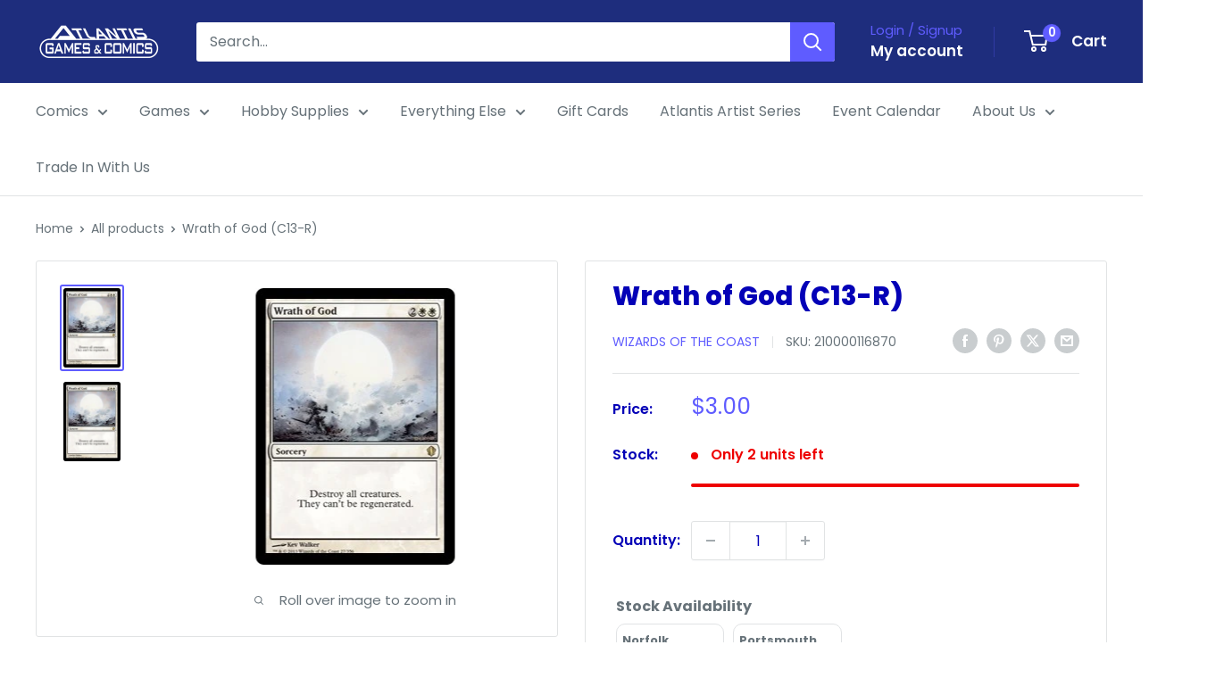

--- FILE ---
content_type: text/javascript
request_url: https://limits.minmaxify.com/atlantis-comics-and-games.myshopify.com?v=139b&r=20260111214619
body_size: 11163
content:
!function(t){if(!t.minMaxify&&-1==location.href.indexOf("checkout.shopify")){var e=t.minMaxifyContext||{},i=t.minMaxify={shop:"atlantis-comics-and-games.myshopify.com",cart:null,cartLoadTryCount:0,customer:e.customer,feedback:function(t){if(!(a.search(/\/(account|password|checkouts|cache|blogs|pages|\d+\/)/)>=0)){var e=new XMLHttpRequest;e.open("POST","https://app.minmaxify.com/report"),e.send(location.protocol+"//"+i.shop+a+"\n"+t)}},guarded:function(t,e){return function(){try{var a=e&&e.apply(this,arguments),n=t.apply(this,arguments);return e?n||a:n}catch(t){console.error(t);var r=t.toString();-1==r.indexOf("Maximum call stack")&&i.feedback("ex\n"+(t.stack||"")+"\n"+r)}}}},a=t.location.pathname;i.guarded((function(){var n,r,o,s,c,u=t.jQuery,l=t.document,m={btnCheckout:"[name=checkout],[href='/checkout'],[type=submit][value=Checkout],[onclick='window.location\\=\\'\\/checkout\\''],form[action='/checkout'] [type=submit],.checkout_button,form[action='/cart'] [type=submit].button-cart-custom,.btn-checkout,.checkout-btn,.button-checkout,.rebuy-cart__checkout-button,.gokwik-checkout,.tdf_btn_ck",lblCheckout:"[name=checkout]",btnCartQtyAdjust:".cart-item-decrease,.cart-item-increase,.js--qty-adjuster,.js-qty__adjust,.minmaxify-quantity-button,.numberUpDown > *,.cart-item button.adjust,.cart-wrapper .quantity-selector__button,.cart .product-qty > .items,.cart__row [type=button],.cart-item-quantity button.adjust,.cart_items .js-change-quantity,.ajaxcart__qty-adjust,.cart-table-quantity button",divCheckout:".additional-checkout-buttons,.dynamic-checkout__content,.cart__additional_checkout,.additional_checkout_buttons,.paypal-button-context-iframe,.additional-checkout-button--apple-pay,.additional-checkout-button--google-pay",divDynaCheckout:"div.shopify-payment-button,.shopify-payment-button > div,#gokwik-buy-now",fldMin:"",fldQty:"input[name=quantity]",fldCartQty:"input[name^='updates['],.cart__qty-input,[data-cart-item-quantity]",btnCartDrawer:"a[href='/cart'],.js-drawer-open-right",btnUpdate:"[type=submit][name=update],.cart .btn-update"},d=0,h={name:""},p=2e4,f={NOT_VALID_MSG:"Order not valid",CART_UPDATE_MSG:"Cart needs to be updated",CART_AUTO_UPDATE:"Quantities have been changed, press OK to validate the cart.",CART_UPDATE_MSG2:'Cart contents have changed, you must click "Update cart" before proceeding.',VERIFYING_MSG:"Verifying",VERIFYING_EXPANDED:"Please wait while we verify your cart.",PREVENT_CART_UPD_MSG:"\n\n"},g="/";function y(){return(new Date).getTime()}Object.assign;function v(t,e){try{setTimeout(t,e||0)}catch(i){e||t()}}function b(t,e){var i,a=function(t){return t?"string"==typeof t?l.querySelectorAll(t):t.nodeType?[t]:t:[]}(t);if(a&&e)for(i=0;i<a.length;++i)e(a[i]);return a}function _(t,e){var i=t&&l.querySelector(t);if(i)return e?"string"==typeof e?i[e]:e(i):i}function k(t,e){if(u)return u(t).trigger(e);b(t,(function(t){t[e]()}))}function x(t,e){try{var i=l.createElement("template");i.innerHTML=t;var a=i.content.childNodes;if(a){if(!e)return a[0];for(;a.length;)e.appendChild(a[0]);return 1}}catch(t){console.error(t)}}function M(t){var e=t.target;try{return(e.closest||e.matches).bind(e)}catch(t){}}function T(){}i.showMessage=function(t){if(A())return(i.closePopup||T)(),!0;var e=S.messages||S.getMessages();if(++d,t&&(i.prevented=y()),!i.showPopup||!i.showPopup(e[0],e.slice(1))){for(var a="",n=0;n<e.length;++n)a+=e[n]+"\n";alert(a),o&&k(m.btnUpdate,"click")}return t&&(t.stopImmediatePropagation&&t.stopImmediatePropagation(),t.stopPropagation&&t.stopPropagation(),t.preventDefault&&t.preventDefault()),!1};function C(t){if(f.locales){var e=(f.locales[i.locale]||{})[t];if(void 0!==e)return e}return f[t]}var G,w={messages:[C("VERIFYING_EXPANDED")],equalTo:function(t){return this===t}},S=w;function L(t){return n?n.getItemLimits(i,t):{}}function R(){return n&&X}function A(){return S.isOk&&!o&&R()||"force"==S.isOk||r}function P(){location.pathname!=a&&(a=location.pathname);try{if(R()&&!r){!function(){var t=i.cart&&i.cart.items;if(!t)return;b(m.fldCartQty,(function(e){for(var i=0;i<t.length;++i){var a=t[i],n=e.dataset;if(a.key==n.lineId||e.id&&-1!=e.id.search(new RegExp("updates(_large)?_"+a.id,"i"))||(n.cartLine||n.index)==i+1){var r=L(a);r.min>1&&!r.combine&&(e.min=r.min),r.max&&(e.max=r.max),r.multiple&&!r.combine&&(e.step=r.multiple);break}}}))}(),b(m.divDynaCheckout,(function(t){t.style.display="none"}));var e=function(e){var i,n;if(!i){if(!n)try{n=decodeURIComponent(a||location.href||"")}catch(t){n=""}if(!((n=n.split("/")).length>2&&"products"==n[n.length-2]))return;i=n[n.length-1]}var r=(t.ShopifyAnalytics||{}).meta||{},o={handle:i,sku:""},s=r.product,c=r.selectedVariantId;if(!s){var u=_("#ProductJson-product-template");if(u)try{s=u._product||JSON.parse(u.dataset.product||u.textContent)}catch(t){}}if(s){o.product_description=s.description,o.product_type=s.type,o.vendor=s.vendor,o.price=s.price,o.product_title=s.title,o.product_id=s.id;var l=s.variants||[],m=l.length;if(c||1==m)for(var d=0;d<m;++d){var h=l[d];if(1==m||h.id==c){o.variant_title=h.public_title,o.sku=h.sku,o.grams=h.weight,o.price=h.price||s.price,o.variant_id=h.id,o.name=h.name,o.product_title||(o.product_title=h.name);break}}}return K(o),o}();if(e){var n=_(m.fldQty);!function(e,i){function a(t,e){if(arguments.length<2)return i.getAttribute(t);null==e?i.removeAttribute(t):i.setAttribute(t,e)}var n=e.max||void 0,r=e.multiple,o=e.min;if((t.minmaxifyDisplayProductLimit||T)(e),i){var s=a("mm-max"),c=a("mm-step"),u=a("mm-min"),l=parseInt(i.max),m=parseInt(i.step),d=parseInt(i.min);stockMax=parseInt(a("mm-stock-max")),val=parseInt(i.value),(o!=u||o>d)&&((u?val==u||val==d:!val||val<o)&&(i.value=o),!e.combine&&o>1?a("min",o):u&&a("min",1),a("mm-min",o)),isNaN(stockMax)&&!s&&(stockMax=parseInt(a("data-max-quantity")||a("max")),a("mm-stock-max",stockMax)),!isNaN(stockMax)&&n&&n>stockMax&&(n=stockMax),(n!=s||isNaN(l)||l>n)&&(n?a("max",n):s&&a("max",null),a("mm-max",n)),(r!=c||r>1&&m!=r)&&(e.combine?c&&a("step",null):a("step",r),a("mm-step",r))}}(L(e),n)}}}catch(t){console.error(t)}return E(),O(),!0}function E(t,e,i){b(m.lblCheckout,(function(a){var n=null===t?a.minMaxifySavedLabel:t;a.minMaxifySavedLabel||(a.minMaxifySavedLabel=a.value||(a.innerText||a.textContent||"").trim()),void 0!==n&&(a.value=n,a.textContent&&!a.childElementCount&&(a.textContent=n));var r=a.classList;r&&e&&r.add(e),r&&i&&r.remove(i)}))}function I(t){"start"==t?(E(C("VERIFYING_MSG"),"btn--loading"),s||(s=y(),p&&v((function(){s&&y()-s>=p&&(N()&&i.feedback("sv"),S={isOk:"force"},I("stop"))}),p))):"stop"==t?(E(S.isOk?null:C("NOT_VALID_MSG"),0,"btn--loading"),s=0,(i.popupShown||T)()&&v(i.showMessage)):"changed"==t&&E(C("CART_UPDATE_MSG")),O()}function O(){b(m.divCheckout,(function(t){var e=t.style;A()?t.mm_hidden&&(e.display=t.mm_hidden,t.mm_hidden=!1):"none"!=e.display&&(t.mm_hidden=e.display||"block",e.display="none")})),(t.minmaxifyDisplayCartLimits||T)(!r&&S,o)}function D(t){var e=M(t);if(e){if(e(m.btnCheckout))return i.showMessage(t);e(m.btnCartQtyAdjust)&&i.onChange(t)}}function q(t,e,a,n){return b(t,(function(t){if(!t["mmBound_"+e]){t["mmBound_"+e]=!0;var r=t["on"+e];r&&n?t["on"+e]=i.guarded((function(t){!1!==a()?r.apply(this,arguments):t.preventDefault()})):function(t,e,i){try{if(u)return u(t).on(e,i)}catch(t){}b(t,(function(t){t.addEventListener(e,i)}))}(t,e,i.guarded(a))}}))}function B(e){null==i.cart&&(i.cart=(t.Shopify||{}).cart||null),e&&function(){let t=(i.cart||{}).items;if(t){X=!0;for(var e=0;e<t.length;++e){var a=t[e];a.quantity&&!K(a)&&(X=!1)}X||J()}}();var a=i.cart&&i.cart.item_count&&(e||!d&&N());(P()||a||e)&&(R()&&i.cart?(S=n.validateCart(i),I("stop"),a&&(G&&!S.isOk&&!S.equalTo(G)&&l.body?i.showMessage():!d&&N()&&v(i.showMessage,100)),G=S):(S=w,I("start"),i.cart||V()))}function N(){let t=a.length-5;return t<4&&a.indexOf("/cart")==t}function U(t,e,a,n){if(e&&"function"==typeof e.search&&4==t.readyState&&"blob"!=t.responseType){var r,s;try{if(200!=t.status)"POST"==a&&-1!=e.search(/\/cart(\/update|\/change|\/clear|\.js)/)&&(422==t.status?V():o&&(o=!1,B()));else{if("GET"==a&&-1!=e.search(/\/cart($|\.js|\.json|\?view=)/)&&-1==e.search(/\d\d\d/))return;var c=(r=t.response||t.responseText||"").indexOf&&r.indexOf("{")||0;-1!=e.search(/\/cart(\/update|\/change|\/clear|\.js)/)||"/cart"==e&&0==c?(-1!=e.indexOf("callback=")&&r.substring&&(r=r.substring(c,r.length-1)),s=i.handleCartUpdate(r,-1!=e.indexOf("cart.js")?"get":"update",n)):-1!=e.indexOf("/cart/add")?s=i.handleCartUpdate(r,"add",n):"GET"!=a||N()&&"/cart"!=e||(B(),s=1)}}catch(t){if(!r||0==t.toString().indexOf("SyntaxError"))return;console.error(t),i.feedback("ex\n"+(t.stack||"")+"\n"+t.toString()+"\n"+e)}s&&Q()}}function Q(){for(var t=500;t<=2e3;t+=500)v(P,t)}function V(){var t=new XMLHttpRequest,e=g+"cart.js?_="+y();t.open("GET",e),t.mmUrl=null,t.onreadystatechange=function(){U(t,e)},t.send(),v((function(){null==i.cart&&i.cartLoadTryCount++<60&&V()}),5e3+500*i.cartLoadTryCount)}i.getLimitsFor=L,i.checkLimits=A,i.onChange=i.guarded((function(){I("changed"),o=!0,S=N()&&_(m.btnUpdate)?{messages:[C("CART_AUTO_UPDATE")]}:{messages:[C("CART_UPDATE_MSG2")]},O()})),t.getLimits=B,t.mmIsEnabled=A,i.handleCartUpdate=function(t,e,a){"string"==typeof t&&(t=JSON.parse(t));var n="get"==e&&JSON.stringify(t);if("get"!=e||c!=n){if("update"==e)i.cart=t;else if("add"!=e){if(a&&!t.item_count&&i.cart)return;i.cart=t}else{var r=t.items||[t];t=i.cart;for(var s=0;s<r.length;++s){var u=r[s];t&&t.items||(t=i.cart={total_price:0,total_weight:0,items:[],item_count:0}),t.total_price+=u.line_price,t.total_weight+=u.grams*u.quantity,t.item_count+=u.quantity;for(var l=0;l<t.items.length;++l){var m=t.items[l];if(m.id==u.id){t.total_price-=m.line_price,t.total_weight-=m.grams*m.quantity,t.item_count-=m.quantity,t.items[l]=u,u=0;break}}u&&t.items.unshift(u)}t.items=t.items.filter((function(t){return t.quantity>0})),n=JSON.stringify(t)}return c=n,o=!1,B(!0),1}if(!S.isOk)return P(),1};var j={},W={},H={},X=!0;function F(t){t?"string"==typeof t&&(t=JSON.parse(t)):t=[],H={};for(var e=0;e<t.length;++e){var i=t[e];i.product_id&&(j[i.product_id]=i),i.variant_id&&(W[i.variant_id]=i),i.id&&(H[i.id]=i)}}function J(){var t=new XMLHttpRequest;t.open("GET","/apps/minmaxify/liquids/cart-extras?_="+y()),t.mmUrl=null,t.onreadystatechange=function(){4==t.readyState&&(F(t.responseText),B(!0))},t.send(),v((function(){!X&&i.cartLoadTryCount++<20&&J()}),1e4+1e3*i.cartLoadTryCount)}function K(t){var e=H[t.id]||W[t.variant_id]||j[t.product_id];if(e)return t.coll=e.collection,t.ptag=e.tag,!0}F(e.cartItemExtras),e.product&&F([e.product]);var Y,z=t.XMLHttpRequest.prototype,$=z.open,Z=z.send;function tt(){u||(u=t.jQuery);var e=t.Shopify||{},a=e.shop||location.host;if(h=e.theme||h,r=!1,a==i.shop){i.locale=e.locale,P(),q(m.btnCartDrawer,"click",Q),function(){if(!i.showPopup){if(!t.swal){var e=l.createElement("script");if(!e)return;e.src="https://cdn.jsdelivr.net/npm/sweetalert@2.1.2/dist/sweetalert.min.js",l.head.appendChild(e)}i.showPopup=function(e,i){if(t.swal){for(var a=e.replace(new RegExp("\n","g"),"<br/>")+"<ul>",n=0;n<i.length;++n){var r=i[n];r&&(a+="<li>"+r+"</li>")}a+="</ul>";var s=swal({content:x('<div style="text-align:left">'+a+"</div>"),className:"minmaxify-sweet-alert"});return s.then&&s.then((function(t){o&&t&&k(m.btnUpdate,"click")})),!0}},i.popupShown=function(){return _(".minmaxify-sweet-alert",(function(t){return(t.tabIndex||1)>0}))},i.closePopup=function(){if(t.swal)try{swal.close()}catch(t){}}}}(),et();var n=document.getElementsByTagName("script");for(let t=0;t<n.length;++t){var s=n[t];s.src&&-1!=s.src.indexOf("trekkie.storefront")&&!s.minMaxify&&(s.minMaxify=1,s.addEventListener("load",et))}}else r=!0}function et(){var e=t.trekkie||(t.ShopifyAnalytics||{}).lib||{},a=e.track;a&&!a.minMaxify&&(e.track=function(t){return"Viewed Product Variant"==t&&v(P),a.apply(this,arguments)},e.track.minMaxify=1,e.ready&&(e.ready=i.guarded(B,e.ready)));var n=t.subscribe;"function"!=typeof n||n.mm_quTracked||(n.mm_quTracked=1,n("quantity-update",i.guarded(P)))}i.initCartValidator=i.guarded((function(t){n||(n=t,r||B(!0))})),z.open=function(t,e,i,a,n){return this.mmMethod=t,this.mmUrl=e,$.apply(this,arguments)},z.send=function(t){var e=this;return e.addEventListener?e.addEventListener("readystatechange",(function(t){U(e,e.mmUrl,e.mmMethod)})):e.onreadystatechange=i.guarded((function(){U(e,e.mmUrl)}),e.onreadystatechange),Z.apply(e,arguments)},(Y=t.fetch)&&!Y.minMaxify&&(t.fetch=function(t,e){var a,n=(e||t||{}).method||"GET";return a=Y.apply(this,arguments),-1!=(t=((t||{}).url||t||"").toString()).search(/\/cart(\/|\.js)/)&&(a=a.then((function(e){try{var a=i.guarded((function(i){e.readyState=4,e.responseText=i,U(e,t,n,!0)}));e.ok?e.clone().text().then(a):a()}catch(t){}return e}))),a},t.fetch.minMaxify=1),["mousedown","touchstart","touchend","click"].forEach((function(e){t.addEventListener(e,i.guarded(D),{capture:!0,passive:!1})})),t.addEventListener("keydown",(function(t){var e=t.key,a=M(t);a&&a(m.fldCartQty)&&(e>=0&&e<=9||-1!=["Delete","Backspace"].indexOf(e))&&i.onChange(t)})),t.addEventListener("change",i.guarded((function(t){var e=M(t);e&&e(m.fldCartQty)&&i.onChange(t)}))),l.addEventListener("DOMContentLoaded",i.guarded((function(){tt(),r||(N()&&v(B),(t.booster||t.BoosterApps)&&u&&u.fn.ajaxSuccess&&u(l).ajaxSuccess((function(t,e,i){i&&U(e,i.url,i.type)})))}))),tt()}))()}}(window),function(){function t(t,e,i,a){this.cart=e||{},this.opt=t,this.customer=i,this.messages=[],this.locale=a&&a.toLowerCase()}t.prototype={recalculate:function(t){this.isOk=!0,this.messages=!t&&[],this.isApplicable()&&(this._calcWeights(),this.addMsg("INTRO_MSG"),this._doSubtotal(),this._doItems(),this._doCombinedRules(),this._doQtyTotals(),this._doWeight())},getMessages:function(){return this.messages||this.recalculate(),this.messages},isApplicable:function(){var t=this.cart._subtotal=Number(this.cart.total_price||0)/100,e=this.opt.overridesubtotal;if(!(e>0&&t>e)){for(var i=0,a=this.cart.items||[],n=0;n<a.length;n++)i+=Number(a[n].quantity);return this.cart._totalQuantity=i,1}},addMsg:function(t,e){if(!this.messages)return;const i=this.opt.messages;var a=i[t];if(i.locales&&this.locale){var n=(i.locales[this.locale]||{})[t];void 0!==n&&(a=n)}a&&(a=this._fmtMsg(unescape(a),e)),this.messages.push(a)},equalTo:function(t){if(this.isOk!==t.isOk)return!1;var e=this.getMessages(),i=t.messages||t.getMessages&&t.getMessages()||[];if(e.length!=i.length)return!1;for(var a=0;a<e.length;++a)if(e[a]!==i[a])return!1;return!0},_calcWeights:function(){this.weightUnit=this.opt.weightUnit||"g";var t=i[this.weightUnit]||1,e=this.cart.items;if(e)for(var a=0;a<e.length;a++){var n=e[a];n._weight=Math.round(Number(n.grams||0)*t*n.quantity*100)/100}this.cart._totalWeight=Math.round(Number(this.cart.total_weight||0)*t*100)/100},_doSubtotal:function(){var t=this.cart._subtotal,e=this.opt.minorder,i=this.opt.maxorder;t<e&&(this.addMsg("MIN_SUBTOTAL_MSG"),this.isOk=!1),i>0&&t>i&&(this.addMsg("MAX_SUBTOTAL_MSG"),this.isOk=!1)},_doWeight:function(){var t=this.cart._totalWeight,e=this.opt.weightmin,i=this.opt.weightmax;t<e&&(this.addMsg("MIN_WEIGHT_MSG"),this.isOk=!1),i>0&&t>i&&(this.addMsg("MAX_WEIGHT_MSG"),this.isOk=!1)},checkGenericLimit:function(t,e,i){if(e.applyTo)return this.checkLimitRule(t,e,i);if(!(t.quantity<e.min&&(this.addGenericError("MIN",t,e,i),i)||e.max&&t.quantity>e.max&&(this.addGenericError("MAX",t,e,i),i)||e.multiple>1&&t.quantity%e.multiple>0&&(this.addGenericError("MULT",t,e,i),i))){var a=t.line_price/100;void 0!==e.minAmt&&a<e.minAmt&&(this.addGenericError("MIN_SUBTOTAL",t,e,i),i)||e.maxAmt&&a>e.maxAmt&&this.addGenericError("MAX_SUBTOTAL",t,e,i)}},addGenericError:function(t,e,i,a){var n={item:e};a?(t="PROD_"+t+"_MSG",n.itemLimit=i,n.refItem=a):(t="GROUP_"+t+"_MSG",n.groupLimit=i),this.addMsg(t,n),this.isOk=!1},_buildLimitMaps:function(){var t=this.opt,e=t.items||[];t.bySKU={},t.byId={},t.byHandle={};for(var i=0;i<e.length;++i){var a=e[i];a.sku?t.bySKU[a.sku]=a:(a.h&&(t.byHandle[a.h]=a),a.id&&(t.byId[a.id]=a))}},_doItems:function(){var t,e=this.cart.items||[],i={},a={},n=this.opt;n.byHandle||this._buildLimitMaps(),(n.itemmin||n.itemmax||n.itemmult)&&(t={min:n.itemmin,max:n.itemmax,multiple:n.itemmult});for(var r=0;r<e.length;r++){var o=e[r],s=this.getCartItemKey(o),c=i[s],u=a[o.handle];c?(c.quantity+=o.quantity,c.line_price+=o.line_price,c._weight+=o._weight):c=i[s]={ref:o,quantity:o.quantity,line_price:o.line_price,grams:o.grams,_weight:o._weight,limit:this._getIndividualItemLimit(o),limitRule:this.getIndividualLimitRule(o)},u?(u.quantity+=o.quantity,u.line_price+=o.line_price,u._weight+=o._weight):u=a[o.handle]={ref:o,quantity:o.quantity,line_price:o.line_price,grams:o.grams,_weight:o._weight,limitRule:this.getIndividualLimitRule(o,!0)},u.limit&&u.limit.combine||(u.limit=c.limit)}for(var l in i){if(o=i[l])((m=o.limit||o.limitRule)?!m.combine:t)&&this.checkGenericLimit(o,m||t,o.ref)}for(var l in a){var m;if(o=a[l])(m=o.limit||o.limitRule)&&m.combine&&this.checkGenericLimit(o,m,o.ref)}},getCartItemKey:function(t){var e=t.handle;return e+=t.sku||t.variant_id},getCartItemIds:function(t){var e={handle:t.handle||"",product_id:t.product_id,sku:t.sku},i=e.handle.indexOf(" ");return i>0&&(e.sku=e.handle.substring(i+1),e.handle=e.handle.substring(0,i)),e},_getIndividualItemLimit:function(t){var e=this.opt,i=this.getCartItemIds(t);return e.bySKU[i.sku]||e.byId[i.product_id]||e.byHandle[i.handle]},getItemLimit:function(t){var e=this.opt;if(!e)return{};void 0===e.byHandle&&this._buildLimitMaps();var i=this._getIndividualItemLimit(t);return i||(i=this.getIndividualLimitRule(t)),i||(i={min:e.itemmin,max:e.itemmax,multiple:e.itemmult}),i},calcItemLimit:function(t){var e=this.getItemLimit(t);(e={max:e.max||0,multiple:e.multiple||1,min:e.min,combine:e.combine}).min||(e.min=e.multiple);var i=this.opt.maxtotalitems||0;return(!e.max||i&&i<e.max)&&(e.max=i),e},_doQtyTotals:function(){var t=this.opt.maxtotalitems,e=this.opt.mintotalitems,i=this.opt.multtotalitems,a=this.cart._totalQuantity;0!=t&&a>t&&(this.addMsg("TOTAL_ITEMS_MAX_MSG"),this.isOk=!1),a<e&&(this.addMsg("TOTAL_ITEMS_MIN_MSG"),this.isOk=!1),i>1&&a%i>0&&(this.addMsg("TOTAL_ITEMS_MULT_MSG"),this.isOk=!1)},getIndividualGroupLimit:function(t,e){for(var i=this.opt.groups||[],a=0;a<i.length;++a){var n=i[a];if(1!=n.combine&&this.groupIsApplicable(t,n,e))return n}},groupIsApplicable:function(t,i,a){var n=i.field,r=i.op,o=i.filter;if("[]"==n)return this.checkMultipleConditions(o||[],this.groupIsApplicable.bind(this,t),r,a);var s,c=t[n];switch(n){case"ctags":c=(this.customer||{}).tags||[],s=!0;break;case"product":c=t.product_id;case"coll":case"ptag":s=!0;break;case"price":c/=100;break;case"handle":void 0!==(a||{}).handle&&(c=a.handle)}return s&&("e"==r?(r="oo",o=[o]):"ne"==r&&(r="no",o=[o])),e[r](c,o)},_doGroups:function(){for(var t=this.opt.groups||[],e=0;e<t.length;++e){var i=t[e];if(1==i.combine){for(var a=0,n=0,r=this.cart.items||[],o=0;o<r.length;++o){var s=r[o];this.groupIsApplicable(s,i)&&(a+=s.quantity,n+=s.line_price)}a&&this.checkGenericLimit({quantity:a,line_price:n},i)}}},checkMultipleConditions:function(t,e,i,a){for(var n=0;n<t.length;++n){if(e(t[n],a)){if("not"==i)return!1;if("or"==i)return!0}else{if("and"==i)return!1;if("nor"==i)return!0}}return"and"==i||"not"==i},getActiveLimitRules:function(){return this._activeLRules||(this._activeLRules=[],this._findActiveLimitRulesRecursively(this.opt.rules||[],this._activeLRules)),this._activeLRules},getIndividualLimitRule:function(t,e){for(var i=this.getActiveLimitRules(),a=0;a<i.length;++a){var n=i[a];if(-1!=n.applyTo.indexOf("product")&&this.ruleIsApplicable(n,t))return n.combine=!0,n;if(!e&&-1!=n.applyTo.indexOf("sku")&&this.ruleIsApplicable(n,t))return n}},ruleIsApplicable:function(t,e){return-1==t.applyTo.indexOf("group")||this.groupIsApplicable(e,t.group)},_findActiveLimitRulesRecursively:function(t,e){for(var i=0;i<t.length;++i){var a=t[i];"limit"!=a.type?(a.items||[]).length&&this.conditionIsApplicable(a.condition)&&this._findActiveLimitRulesRecursively(a.items,e):e.push(a)}},conditionIsApplicable:function(t){var i,a=t.type,n=t.op||"e",r=t.filter;if("[]"==a)return this.checkMultipleConditions(t.cond||[],this.conditionIsApplicable.bind(this),n);switch(a){case"ctags":i=(this.customer||{}).tags||[],"e"==n?(n="oo",r=[r]):"ne"==n&&(n="no",r=[r]);break;case"cart-item":for(var o=this.cart.items||[],s=0;s<o.length;++s)if(this.groupIsApplicable(o[s],r))return"e"==n;return"ne"==n;case"time":r=new Date(r),i=new Date;break;case"subtotal":i=this.cart._subtotal,r=Number(r)}return e[n](i,r)},_doCombinedRules:function(){for(var t=this.getActiveLimitRules(),e=0;e<t.length;++e){var i=t[e];if("cart"==i.applyTo||"group"==i.applyTo){for(var a={quantity:0,line_price:0,_weight:0,count:0},n=this.cart.items||[],r=0;r<n.length;++r){var o=n[r];this.ruleIsApplicable(i,o)&&(a.quantity+=o.quantity,a.line_price+=o.line_price,a._weight+=o._weight,a.count+=1)}(a.count||i.mandatory)&&this.checkLimitRule(a,i)}}},checkLimitRule:function(t,e){if(e.message){var i;e.mandatory&&!t.quantity&&(i=!0),e.min&&t.quantity<e.min&&(i=!0),void 0!==e.max&&t.quantity>e.max&&(i=!0),e.multiple>1&&t.quantity%e.multiple>0&&(i=!0);var a=Number(t.line_price)/100;if(e.amin&&a<e.amin&&(i=!0),void 0!==e.amax&&a>e.amax&&(i=!0),e.wmin&&t._weight<e.wmin&&(i=!0),void 0!==e.wmax&&t._weight>e.wmax&&(i=!0),i){this.isOk=!1;var n=this.messages,r=e.message;n&&-1==n.indexOf(r)&&n.push(r)}}},_fmtMsg:function(t,e){var i,a,n,r=this;return t.replace(/\{\{\s*(.*?)\s*\}\}/g,(function(t,o){try{i||(i=r._getContextMsgVariables(e)||{});var s=i[o];return void 0!==s?s:a||(a=i,r._setGeneralMsgVariables(a),void 0===(s=a[o]))?(n||(n=r._makeEvalFunc(i)),n(o)):s}catch(t){return'"'+t.message+'"'}}))},formatMoney:function(t){var e=this.opt.moneyFormat;if(void 0!==e){try{t=t.toLocaleString()}catch(t){}e&&(t=e.replace(/{{\s*amount[a-z_]*\s*}}/,t))}return t},_getContextMsgVariables(t){if(t){var e,i;if(t.itemLimit){var a=t.item,n=t.refItem||a,r=t.itemLimit;e={item:n,ProductQuantity:a.quantity,ProductName:r.combine&&unescape(n.product_title||r.name)||n.title,GroupTitle:r.title,ProductMinQuantity:r.min,ProductMaxQuantity:r.max,ProductQuantityMultiple:r.multiple},i=[["ProductAmount",Number(a.line_price)/100],["ProductMinAmount",r.minAmt],["ProductMaxAmount",r.maxAmt]]}if(t.groupLimit){a=t.item,n=t.refItem||a,r=t.groupLimit;e={item:n,GroupQuantity:a.quantity,GroupTitle:r.title,GroupMinQuantity:r.min,GroupMaxQuantity:r.max,GroupQuantityMultiple:r.multiple},i=[["GroupAmount",Number(a.line_price)/100],["GroupMinAmount",r.minAmt],["GroupMaxAmount",r.maxAmt]]}if(e){for(var o=0;o<i.length;o++){const t=i[o];isNaN(t[1])||Object.defineProperty(e,t[0],{get:this.formatMoney.bind(this,t[1])})}return e}}},_setGeneralMsgVariables:function(t){var e=this.cart,i=this.opt;t.CartWeight=e._totalWeight,t.CartMinWeight=i.weightmin,t.CartMaxWeight=i.weightmax,t.WeightUnit=this.weightUnit,t.CartQuantity=e._totalQuantity,t.CartMinQuantity=i.mintotalitems,t.CartMaxQuantity=i.maxtotalitems,t.CartQuantityMultiple=i.multtotalitems;for(var a=[["CartAmount",e._subtotal],["CartMinAmount",i.minorder],["CartMaxAmount",i.maxorder]],n=0;n<a.length;n++){const e=a[n];isNaN(e[1])||Object.defineProperty(t,e[0],{get:this.formatMoney.bind(this,e[1])})}},_makeEvalFunc:function(t){return new Function("_expr","with(this) return eval(_expr)").bind(t)}};var e={c:function(t,e){return t&&String(t).indexOf(e)>-1},nc:function(t,e){return t&&-1==String(t).indexOf(e)},e:function(t,e){return t==e},g:function(t,e){return t>e},l:function(t,e){return t<e},ne:function(t,e){return t!=e},be:function(t,e){return t>e[0]&&t<e[1]},oo:function(t,e){if(t){t instanceof Array||(t=[t]);for(var i=0;i<t.length;++i)for(var a=0;a<e.length;++a)if(t[i]==e[a])return 1}},no:function(t,e){t instanceof Array||(t=[t]);for(var i=0;i<t.length;++i)for(var a=0;a<e.length;++a)if(t[i]==e[a])return 0;return 1}},i={g:1,kg:.001,lb:.00220462,oz:.03527396},a={minorder:5,messages:{INTRO_MSG:"Oops! There's a problem with your cart! \n\n",PROD_MIN_MSG:"{{ProductName}}: Must have at least {{ProductMinQuantity}} of this item.",PROD_MAX_MSG:"Sorry! This item is limited per customer! You may only purchase {{ProductMaxQuantity}} of this item.",PROD_MULT_MSG:"{{ProductName}}: Quantity must be a multiple of {{ProductQuantityMultiple}}.",MIN_SUBTOTAL_MSG:"Must have at least {{CartMinAmount}} in total."},items:[{id:9089245348065,h:"bulbasaur-mega-evolution-133-132-meg-illustration-rare",name:"Bulbasaur (Mega Evolution) - 133/132 (MEG) Illustration Rare",max:1},{id:8974012383457,h:"gundam-tcg-gd01-newtype-rising-booster-box-release-date-07-25-25",name:"Gundam TCG: GD01 Newtype Rising - Booster Box (Release Date: 07.25.25)",max:1},{id:8998360056033,h:"gundam-tcg-gd01-newtype-rising-booster-pack-release-date-07-25-25",name:"Gundam TCG: GD01 Newtype Rising - Booster Pack",max:6},{id:9068730155233,h:"gundam-tcg-st01a-heroic-beginnings-gundam-assemble-starter-set",name:"Gundam TCG: ST01A Heroic Beginnings - Gundam Assemble Starter Set",max:1},{id:9068730286305,h:"gundam-tcg-st02a-wings-of-advance-gundam-assemble-starter-set",name:"Gundam TCG: ST02A Wings of Advance - Gundam Assemble Starter Set",max:1},{id:9068730319073,h:"gundam-tcg-st03a-zeons-rush-gundam-assemble-starter-set",name:"Gundam TCG: ST03A Zeon's Rush - Gundam Assemble Starter Set",max:1},{id:9068730482913,h:"gundam-tcg-st04a-seed-strike-gundam-assemble-starter-set",name:"Gundam TCG: ST04A SEED Strike - Gundam Assemble Starter Set",max:1},{id:9301947515105,h:"mtg-lorwyn-eclipsed-bundle-release-date-01-16-26",name:"MTG: Lorwyn Eclipsed - Bundle (Release Date: 01.16.26)",max:1},{id:9301947613409,h:"mtg-lorwyn-eclipsed-collector-booster-box-release-date-01-16-26",name:"MTG: Lorwyn Eclipsed - Collector Booster Box (Release Date: 01.16.26)",max:1},{id:9301947711713,h:"mtg-lorwyn-eclipsed-commander-deck-blight-curse-brg-release-date-01-16-26",name:"MTG: Lorwyn Eclipsed - Commander Deck: Blight Curse (BRG) (Release Date: 01.16.26)",max:1},{id:9301947810017,h:"mtg-lorwyn-eclipsed-commander-deck-dance-of-the-elements-wubrg-release-date-01-16-26",name:"MTG: Lorwyn Eclipsed - Commander Deck: Dance of the Elements (WUBRG) (Release Date: 01.16.26)",max:1},{id:9301948989665,h:"mtg-lorwyn-eclipsed-draft-night-release-date-01-16-26",name:"MTG: Lorwyn Eclipsed - Draft Night (Release Date: 01.16.26)",max:1},{id:9301947580641,h:"mtg-lorwyn-eclipsed-play-booster-box-release-date-01-16-26",name:"MTG: Lorwyn Eclipsed - Play Booster Box (Release Date: 01.16.26)",max:1},{id:9301947384033,h:"mtg-lorwyn-eclipsed-theme-deck-angels-wg-release-date-01-16-26",name:"MTG: Lorwyn Eclipsed - Theme Deck: Angels (WG) (Release Date: 01.16.26)",max:1},{id:9301947908321,h:"mtg-lorwyn-eclipsed-theme-deck-pirates-ur-release-date-01-16-26",name:"MTG: Lorwyn Eclipsed - Theme Deck: Pirates (UR) (Release Date: 01.16.26)",max:1},{id:9051283620065,h:"mtg-marvels-spider-man-gift-bundle-release-date-10-17-25",name:"MTG: Marvel's Spider-Man - Gift Bundle (Release Date: 10.17.25)",max:1},{id:9033660006625,h:"one-piece-tcg-booster-pack-12-legacy-of-the-master-booster-box-release-date-08-22-2025",name:"One Piece TCG: Booster Pack 12 - Legacy of the Master Booster Box (Release Date: 08.22.2025)",max:1},{id:9049711444193,h:"one-piece-tcg-booster-pack-12-legacy-of-the-master-booster-pack",name:"One Piece TCG: Booster Pack 12 - Legacy of the Master Booster Pack",max:6},{id:9033711223009,h:"one-piece-tcg-double-pack-set-08-legacy-of-the-master-release-date-08-22-25",name:"One Piece TCG: Double Pack Set 08 - Legacy of the Master (Release Date: 08.22.25)",max:2},{id:9053399843041,h:"pokemon-me01-mega-evolution-booster-bundle-release-date-09-26-25",name:"Pokemon TCG: ME01 Mega Evolution - Booster Bundle (Release Date: 09.26.25)",max:1},{id:9053400203489,h:"pokemon-me01-mega-evolution-elite-trainer-release-date-09-26-25",name:"Pokemon TCG: ME01 Mega Evolution - Elite Trainer Box (Release Date: 09.26.25)",max:1},{id:9053399285985,h:"pokemon-me01-mega-evolution-enhanced-booster-box-release-date-09-26-25",name:"Pokemon TCG: ME01 Mega Evolution - Enhanced Booster Box (Release Date: 09.26.25)",max:1},{id:8749014057185,h:"pokemon-tcg-poke-ball-tin-blind-pull",name:"Pokemon TCG: Poke Ball Tin (Random Choice)",max:1},{id:8900690772193,h:"pokemon-tcg-premium-collection-iono-s-bellibolt-ex",name:"Pokemon TCG: Premium Collection - Iono’s Bellibolt Ex",max:1},{id:8486560399585,h:"copy-of-pokemon-tcg-s-v05-temporal-forces-booster-bundle",name:"Pokemon TCG: S&V06 Twilight Masquerade - Booster Bundle",max:1},{id:9062063571169,h:"pokemon-tcg-s-v06-twilight-masquerade-elite-trainer-box",name:"Pokemon TCG: S&V06 Twilight Masquerade - Elite Trainer Box",max:1},{id:8746245685473,h:"pokemon-tcg-s-v08-surging-sparks-elite-trainer-box-sale-date-11-04-24",name:"Pokemon TCG: S&V08 Surging Sparks - Elite Trainer Box",max:1},{id:8819168706785,h:"copy-of-pokemon-tcg-s-v08-5-prismatic-evolutions-surprise-box-release-date-02-07-2025",name:"Pokemon TCG: S&V08.5 Prismatic Evolutions - 2 Pack Blister (Release Date: 02.21.2025)",max:1},{id:8814997274849,h:"copy-of-pokemon-tcg-s-v03-5-151-binder-collection",name:"Pokemon TCG: S&V08.5 Prismatic Evolutions - Binder Collection (Release Date: 01.17.25)",max:1},{id:8819179225313,h:"copy-of-pokemon-tcg-s-v08-5-prismatic-evolutions-2-pack-blister-release-date-02-21-2025",name:"Pokemon TCG: S&V08.5 Prismatic Evolutions - Booster Bundle (Release Date: 03.07.2025)",max:2},{id:8815000682721,h:"copy-of-pokemon-tcg-s-v08-5-prismatic-evolutions-binder-collection-release-date-01-17-25",name:"Pokemon TCG: S&V08.5 Prismatic Evolutions - Elite Trainer Box (Release Date: 01.17.25)",max:2},{id:8819153666273,h:"pokemon-tcg-s-v08-5-prismatic-evolutions-mini-tin-release-date-02-07-2025",name:"Pokemon TCG: S&V08.5 Prismatic Evolutions - Mini Tin (Release Date: 02.07.2025)",max:1},{id:8815002517729,h:"pokemon-tcg-s-v08-5-prismatic-evolutions-poster-collection-release-date-01-17-25",name:"Pokemon TCG: S&V08.5 Prismatic Evolutions - Poster Collection (Release Date: 01.17.25)",max:1},{id:8819168542945,h:"pokemon-tcg-s-v08-5-prismatic-evolutions-surprise-box-release-date-02-07-2025",name:"Pokemon TCG: S&V08.5 Prismatic Evolutions - Surprise Box (Release Date: 02.07.2025)",max:1},{id:8819091341537,h:"copy-of-pokemon-tcg-s-v04-5-paldean-fates-tech-sticker-collection",name:"Pokemon TCG: S&V08.5 Prismatic Evolutions - Tech Sticker Collection (Release Date: 01.17.2025)",max:1},{id:8859902116065,h:"pokemon-tcg-s-v09-journey-together-booster-bundle-release-date-03-24-2025",name:"Pokemon TCG: S&V09 Journey Together - Booster Bundle (Release Date: 03.24.2025)",max:1},{id:8859901952225,h:"pokemon-tcg-s-v09-journey-together-elite-trainer-box-release-date-03-24-2025",name:"Pokemon TCG: S&V09 Journey Together - Elite Trainer Box (Release Date: 03.24.2025)",max:1},{id:8975458173153,h:"riftbound-league-of-legends-tcg-origins-booster-box-release-date-10-01-25",name:"Riftbound: League of Legends TCG: Set 1 Origins - Booster Box (Release Date: 10.01.25)",max:1},{id:8975460794593,h:"riftbound-league-of-legends-tcg-set-1-origins-booster-pack-release-date-10-01-25",name:"Riftbound: League of Legends TCG: Set 1 Origins - Booster Pack (Release Date: 10.01.25)",max:6},{id:8975468167393,h:"riftbound-league-of-legends-tcg-set-1-origins-champion-deck-jinx-release-date-10-01-25",name:"Riftbound: League of Legends TCG: Set 1 Origins - Champion Deck: Jinx (Release Date: 10.01.25)",max:1},{id:8975475474657,h:"riftbound-league-of-legends-tcg-set-1-origins-champion-deck-lee-sin-release-date-10-01-25",name:"Riftbound: League of Legends TCG: Set 1 Origins - Champion Deck: Lee Sin (Release Date: 10.01.25)",max:1},{id:8975472656609,h:"riftbound-league-of-legends-tcg-set-1-origins-champion-deck-viktor-release-date-10-01-25",name:"Riftbound: League of Legends TCG: Set 1 Origins - Champion Deck: Viktor (Release Date: 10.01.25)",max:1},{id:8975483797729,h:"riftbound-league-of-legends-tcg-set-1-origins-proving-grounds-release-date-10-01-25",name:"Riftbound: League of Legends TCG: Set 1 Origins - Proving Grounds (Release Date: 10.01.25)",max:1}],groups:[],rules:[{type:"condition",condition:{type:"cart-item",filter:{field:"coll",op:"e",filter:[469896462561]}},items:[{type:"limit",applyTo:"group",message:"You may only purchase one (1) of any Gundam TCG Starter Deck at this time. Please remove an item or items from your cart to continue. ",group:{field:"coll",op:"e",filter:[469896462561]},max:1}]}],moneyFormat:"${{amount}}",weightUnit:"lb",customerTagOp:"contains"},n={apiVer:[1,1],validateCart:function(t){var e=this.instantiate(t);return e.recalculate(),e},getItemLimits:function(t,e){var i=this.instantiate(t);return i.isApplicable()?i.calcItemLimit(e):{min:1}},instantiate:function(e){return new t(a,e.cart,e.customer,e.locale)}};minMaxify.initCartValidator(n)}();

--- FILE ---
content_type: text/javascript
request_url: https://cdn.shopify.com/extensions/019bd526-0b82-7516-8be5-607fcaff1fdb/multilocation-app-remix-478/assets/header-block.js
body_size: 14416
content:
document.addEventListener("DOMContentLoaded", async function () {
    // Reset the reloading flag on page load
    let bundleComponentVariantIds = [];
    let isBundle = false;
    if (typeof window.Shopify !== "undefined" && window.Shopify.routes) {
function toBoolean(val) {
    if (val === true) return true;
    if (val === false) return false;
    if (typeof val === "string") {
        return val.trim().toLowerCase() === "true";
    }
    return false;
}
 

    let metafieldSettings = {};
    window.isReloadingForFilter = false;
    try {
        // Read from script tag with type="application/json" (safer for JSON data)
        const rajsScript = document.getElementById('multiloca-settings');
        if (rajsScript && rajsScript.textContent) {
            const metafieldValue = rajsScript.textContent.trim();
            if (metafieldValue) {
                const metafieldData = JSON.parse(metafieldValue);
                metafieldSettings = { ...metafieldData };
                delete metafieldSettings.locations_arr;
            }
        } 
    } catch (error) {
        console.error('Error parsing metafield data:', error);
        console.error('Error details:', error.message);
    }
    
        const shopdomain = Shopify.shop || window.location.hostname;
        const locale = window.Shopify.locale;
        const market = document.getElementById('market-id').value;
        let callapi = false;
        const customerEnterPincode = localStorage.getItem("selected_location_pincode") || null;
        const customerEnterAddress = localStorage.getItem("selected_location_text") || null;
        const multilocaCustomKey = localStorage.getItem("multiloca_custom_key") || null;

        function getInventoryData1(key) {
            const cookies = document.cookie.split("; ");
            var settings = null;
            var cookieData = null
            for (let cookie of cookies) {
                const [ckey, value] = cookie.split("=");
                if (ckey === key) {
                    try {
                        settings = JSON.parse(decodeURIComponent(value));
                        // Check if metafieldSettings exists and is valid (not empty object)
                        if (metafieldSettings != undefined && metafieldSettings != null && metafieldSettings != '' && 
                            typeof metafieldSettings === 'object' && !Array.isArray(metafieldSettings) && Object.keys(metafieldSettings).length > 0) {
                            // Check if location_arr exists in cookie
                            const location_arr_cookie = cookies.find(cookie => cookie.includes("location_arr"));
                            const headerBlock_cookie = cookies.find(cookie => cookie.includes("haderBlock"));
                            if (location_arr_cookie) {
                                try {
                                    const location_arr_value = location_arr_cookie.split("=").slice(1).join("="); // Handle values with = in them
                                    const headerBlock_value = headerBlock_cookie.split("=").slice(1).join("="); // Handle values with = in them
                                    const location_arr = JSON.parse(decodeURIComponent(location_arr_value));
                                    
                                    // Safely parse locationPopupDescription
                                    let locationPopupDescription = metafieldSettings?.locationPopupDescription;
                                    if (typeof locationPopupDescription === 'string' && locationPopupDescription.trim()) {
                                        try {
                                            locationPopupDescription = JSON.parse(locationPopupDescription);
                                        } catch (e) {
                                            locationPopupDescription = { defaultval: 'Shop from Location' };
                                        }
                                    } else if (locationPopupDescription && typeof locationPopupDescription === 'object') {
                                        // Check if defaultval is empty and set default
                                        const defaultval = locationPopupDescription.defaultval;
                                        if (!defaultval || (typeof defaultval === 'string' && defaultval.trim() === '')) {
                                            locationPopupDescription = { defaultval: 'Shop from Location' };
                                        }
                                    } else {
                                        locationPopupDescription = { defaultval: 'Shop from Location' };
                                    }
                                    
                                    // Safely parse locationPopupHeader
                                    let locationPopupHeader = metafieldSettings?.locationPopupHeader;
                                    if (typeof locationPopupHeader === 'string' && locationPopupHeader.trim()) {
                                        try {
                                            locationPopupHeader = JSON.parse(locationPopupHeader);
                                        } catch (e) {
                                            locationPopupHeader = { defaultval: 'Shop from Location' };
                                        }
                                    } else if (locationPopupHeader && typeof locationPopupHeader === 'object') {
                                        // Already an object, use it as-is
                                        locationPopupHeader = locationPopupHeader;
                                    } else {
                                        locationPopupHeader = { defaultval: 'Shop from Location' };
                                    }
                                    
                                    // Safely parse showSettingsHeader
                                    let showSettingsHeader = metafieldSettings?.showSettingsHeader;
                                    if (typeof showSettingsHeader === 'string' && showSettingsHeader.trim()) {
                                        try {
                                            showSettingsHeader = JSON.parse(showSettingsHeader);
                                        } catch (e) {
                                            showSettingsHeader = { address: false, phone: true, notes: true, directions: true, googleRatingTimeing: true };
                                        }
                                    } else if (!showSettingsHeader || typeof showSettingsHeader !== 'object') {
                                        showSettingsHeader = { address: true, phone: true, notes: true, directions: false, googleRatingTimeing: true };
                                    }
                                    
                                    cookieData = {
                                        locations_arr : location_arr,
                                        locationFilterSetting : {
                                            enableGeolocationSearch:`${metafieldSettings?.enableGeolocationSearch}`,
                                            // googleMapsAPIKey:metafieldSettings?.googleMapsAPIKey,
                                            locationRadius:`${metafieldSettings?.locationRadius}`,
                                            locationRadiusValues:metafieldSettings?.locationRadiusValues,
                                            collectionPageProductSelector :metafieldSettings?.collectionPageProductSelector || '',
                                            enabledInventoryApi :`${metafieldSettings?.enabledInventoryApi}` || "false",
                                        },
                                        locationDetection:metafieldSettings?.locationDetection,
                                        addressPrepopulation:`${metafieldSettings?.addressPrepopulation}`,
                                        headerBlockstyle :metafieldSettings?.headerBlockstyle,
                                        headerBlock :headerBlock_value ? `${headerBlock_value}` : "",
                                        showSettingsHeader : JSON.stringify(showSettingsHeader) ?? '[]',
                                        headerSettingsPriority :metafieldSettings?.headerSettingsPriority,
                                        hideOutofStockItems :`${metafieldSettings?.hideOutofStockItems}`,
                                        purchaseFromOneLocation :`${metafieldSettings?.purchaseFromOneLocation}`,
                                        pushDownOutofStockItems :metafieldSettings?.pushDownOutofStockItems,
                                        enabledOtherLocationMessage : toBoolean(metafieldSettings?.enabledOtherLocationMessage),
                                        locationPopup :`${metafieldSettings?.locationPopup}`,
                                        locationPopupstyle :metafieldSettings?.locationPopupstyle,
                                        headerBlockIcon :`${metafieldSettings?.headerBlockIcon}`,
                                        locationPopupHeader : locationPopupHeader?.defaultval ?locationPopupHeader?.defaultval :'Shop from Location',
                                        locationPopupDescription : locationPopupDescription?.defaultval ?locationPopupDescription?.defaultval : 'Shop from Location',
                                        quantityBasedOnLocation :`${metafieldSettings?.quantityBasedOnLocation}` || "false",
                                        enabledSmartCollectionFilter :`${metafieldSettings?.enabledSmartCollectionFilter}` || "false",
                                        otherLocationMessage : (() => {
                                            const msg = metafieldSettings?.otherLocationMessage;
                                            if (typeof msg === 'string' && msg.trim()) {
                                                try {
                                                    const parsed = JSON.parse(msg);
                                                    return parsed?.defaultval || msg;
                                                } catch (e) {
                                                    return msg;
                                                }
                                            }
                                            return msg || "✔ Available in other locations";
                                        })(),
                                        notAvailableMessage : (() => {
                                            const msg = metafieldSettings?.notAvailableMessage;
                                            if (typeof msg === 'string' && msg.trim()) {
                                                try {
                                                    const parsed = JSON.parse(msg);
                                                    return parsed?.defaultval || msg;
                                                } catch (e) {
                                                    return msg;
                                                }
                                            }
                                            return msg || "Out of Stock";
                                        })(),
                                        availableMessage : (() => {
                                            const msg = metafieldSettings?.availableMessage;
                                            if (typeof msg === 'string' && msg.trim()) {
                                                try {
                                                    const parsed = JSON.parse(msg);
                                                    return parsed?.defaultval || msg;
                                                } catch (e) {
                                                    return msg;
                                                }
                                            }
                                            return msg || "✔ Available";
                                        })(),
                                    }
                                    return cookieData;
                                } catch (parseError) {
                                    console.error('Error parsing location_arr from cookie:', parseError);
                                    return null;
                                }
                            } else {
                                // location_arr not found in cookie
                                return null;
                            }
                        } else {
                            // metafieldSettings is not valid
                            return null;
                        }
                    
                    } catch (e) {
                        console.error('Error parsing JSON from cookie:', e);
                        console.error('Invalid JSON:', value); // Log the problematic JSON
                        return null; // Return null or handle the error gracefully
                    }
                }
            }
            return null; // Return null if cookie not found
        }

        var enabledSmartCollectionFilter = false;
        // Global variables for inventory status messages        
        let noDataMessage = 'No data for selected variant';
        let otherLocationMessage = '✔ Available in other locations';
        let notAvailableMessage = 'Out of Stock';
        let availableMessage = '✔ Available';
        let enabledOtherLocationMessage = false;
        let purchaseOneLocationToast = 'Items you are purchasing are availabe at the location you are choosing. Are you sure you want to switch location.';
        let someProductAvailableMessage = 'The following items in your cart are not available at Selected location. You can remove unavailable items from your cart and continue...';
        let purchaseFromOneLocation = 'false';
        let hideOutofStockItems = 'false';
        let pushDownOutofStockItems = 'false';
        let locationSelectionType = '';
        let addressPrepopulation = 'false';
        let PickeasyIntegration = 'false';
        let enabledFullfillment = 'false';
        let addToCartSelector = '';
        let quantityBasedOnLocationoutside = 'false';
        let disablebtnOutofStockItems = 'false';
        let enabledInventoryApi = 'false';
        let collectionPageProductSelector = '';
        var inventoryDataCache = null;
        var inventoryDataPromise = null;


        function setInventoryData1(key, value) {
            const locations_arr = value.settings.locations_arr || [];
            const setLocation = localStorage.getItem("selected_location");
            const headerBlockstyle = value.settings.headerBlockstyle || '';
            const headerBlock = value.settings.headerBlock || '';
            const showSettingsHeader = value.settings.showSettingsHeader || '[]';
            const headerSettingsPriority = value.settings.headerSettingsPriority || [];
            const hideOutofStockItems = value.settings.hideOutofStockItems || 'false';
            const pushDownOutofStockItems = value.settings.pushDownOutofStockItems || 'false';
            const enableGeolocationSearch = value.settings?.locationFilterSetting?.enableGeolocationSearch ?? 'false';
            const locationDetection = value.settings?.locationDetection ?? 'false';
            const purchaseFromOneLocation = value.settings?.purchaseFromOneLocation ?? 'false';
            const locationPopup = value.settings?.locationPopup ?? 'false';
            const locationPopupstyle = value.settings?.locationPopupstyle ?? 'false';
            const locationPopupHeader = value.settings?.locationPopupHeader;
            const locationPopupDescription = value.settings?.locationPopupDescription;
            const quantityBasedOnLocation = value.settings?.quantityBasedOnLocation ?? 'false';
            const locationRadius = value.settings?.locationFilterSetting?.locationRadius ?? 'false';
            const locationRadiusValues = value.settings?.locationFilterSetting?.locationRadiusValues ?? '{}';
            const headerDisabled = value.settings?.headerDisabled ?? 'false';
            otherLocationMessage = value.settings?.otherLocationMessage ?? '✔ Available in other locations';
            notAvailableMessage = value.settings?.notAvailableMessage ?? 'Out of Stock';
            availableMessage = value.settings?.availableMessage ?? '✔ Available';
            purchaseOneLocationToast = value.settings?.purchaseOneLocationToast ?? 'Items you are purchasing are availabe at the location you are choosing. Are you sure you want to switch location.';
            someProductAvailableMessage = value.settings?.someProductAvailableMessage ?? 'The following items in your cart are not available at Selected location. You can remove unavailable items from your cart and continue...';
            const addressPrepopulation = value.settings?.addressPrepopulation ?? 'false';
            const cookieData = {
                locations_arr,
                selected_location: setLocation,
                headerBlockstyle,
                headerBlock,
                showSettingsHeader,
                headerSettingsPriority,
                hideOutofStockItems,
                pushDownOutofStockItems,
                locationFilterSetting : {
                    enableGeolocationSearch,
                    locationRadius,
                    locationRadiusValues
                },
                locationDetection,
                purchaseFromOneLocation,
                locationPopup,
                locationPopupstyle,
                locationPopupHeader,
                locationPopupDescription,
                quantityBasedOnLocation,
                headerDisabled,
                otherLocationMessage,
                notAvailableMessage,
                availableMessage,
                purchaseOneLocationToast,
                someProductAvailableMessage,
                addressPrepopulation
            }
            // const setdata = encodeURIComponent(JSON.stringify(cookieData));
            // const expiryDate = new Date();
            // expiryDate.setMinutes(expiryDate.getMinutes() + 60);
            // document.cookie = `${key}=${setdata}; expires=${expiryDate.toUTCString()}; path=/`;
        }

        const getloc_inventory_stock = async () => {
            try {
                var variant_id = 0;
                var fromgeoblock = true;
                var product_id = 0;
                const url = `https://multiloca.info/api/get-loc-inventory-stock?shopdomain=${encodeURIComponent(shopdomain)}&variant_id=${encodeURIComponent(variant_id)}&locale=${encodeURIComponent(locale)}&fromgeoblock=${encodeURIComponent(fromgeoblock)}&product_id=${encodeURIComponent(product_id)}&market=${encodeURIComponent(market)}&customerEnterPincode=${encodeURIComponent(customerEnterPincode)}&customerEnterAddress=${encodeURIComponent(customerEnterAddress)}&multilocaCustomKey=${encodeURIComponent(multilocaCustomKey)}`;
                const result = await fetch(url, {
                    method: 'GET',
                });
                if (!result.ok) {
                    throw new Error(`HTTP error! Status: ${result.status}`);
                }
                const data = await result.json();
                // set the location_arry at the cookie data
                const location_arr = data?.settings?.locations_arr;
                if (location_arr) {
                    const expiryDate = new Date();
                    expiryDate.setMinutes(expiryDate.getMinutes() + 60);
                    document.cookie = `location_arr=${JSON.stringify(location_arr)}; expires=${expiryDate.toUTCString()}; path=/`;
                    document.cookie = `haderBlock=${data?.settings?.headerBlock}; expires=${expiryDate.toUTCString()}; path=/`;
                }
                return data;
            } catch (error) {
                console.error('Error:', error);
            }
        }

        // Add a function to observe DOM changes and detect when an element is added
        function waitForElement(selector, callback) {
            // Check if element already exists
            const element = document.querySelector(selector);
            if (element) {
                callback(element);
                return;
            }

            // If not, set up a mutation observer to watch for it
            const observer = new MutationObserver((mutations) => {
                const element = document.querySelector(selector);
                if (element) {
                    observer.disconnect();
                    callback(element);
                }
            });

            // Start observing the document with the configured parameters
            observer.observe(document.body, {
                childList: true,
                subtree: true
            });
        }

        function executeLocationChange(selectedLocationId, locationData = null) {
            // Save the selected location to LocalStorage
            localStorage.setItem("selected_location", selectedLocationId);
            try {
                window.multilocation.PickeasyIntegration(PickeasyIntegration, selectedLocationId, locationData);
            } catch (error) {
                console.error('Error saving selected location:', error);
            }

            // Update dropdown if it exists
            const locationNamesDropDownselect = document.getElementById("locationNamesDropDownselect");
            if (locationNamesDropDownselect) {
                locationNamesDropDownselect.value = selectedLocationId;
            }

            // Update header display
            const locationshowonheader = document.getElementById("location-popup-header-id");
            if (locationshowonheader) {
                if (locationData && locationData.node) {
                    // Location data from drawer/popup
                    locationshowonheader.textContent = locationData.node.name;
                } else {
                    // Find location name from locationarr
                    const location = locationarr.find(loc => loc.node.id.split('/').pop() === selectedLocationId);
                    if (location) {
                        locationshowonheader.textContent = location.node.name;
                    }
                }
            }

            // Get all product pages' radio buttons that match the selected location
            const matchingRadioButtons = document.querySelectorAll(`input[name="selected_location"][value="${selectedLocationId}"]`);
            matchingRadioButtons.forEach(radio => {
                radio.checked = true;

                // Dispatch a custom click event to ensure any associated event handlers run
                const clickEvent = new Event('change', { bubbles: true });
                radio.dispatchEvent(clickEvent);

                // Apply styling if needed
                if (locationSelectionType === 'colorinversion') {
                    const locationCard = radio.closest(".location-card-listview");
                    if (locationCard) {
                        // Reset all cards
                        const allLocationCards = document.querySelectorAll(".location-card-listview");
                        allLocationCards.forEach(card => {
                            card.style.removeProperty('background-color');
                            card.style.removeProperty('color');
                        });
                        // Style the selected card
                        locationCard.style.backgroundColor = "rgb(var(--color-foreground))";
                        locationCard.style.color = "rgb(var(--color-background))";
                    }
                }
            });

            const dropdownGeoView = document.querySelector('.location-dropdown-header');
            if (dropdownGeoView) {
                const locationshowonheader = document.querySelector(".location-dropdown-header");
                const body = document.querySelector(".location-dropdown-body");

                locationshowonheader.innerHTML = "";
                const nameSpan = document.createElement("span");
                nameSpan.textContent = locationData.node.name;
                locationshowonheader.appendChild(nameSpan);
                let arrow = document.createElement("span");
                arrow.classList.add("location-dropdown-arrow");
                arrow.textContent = "▾";
                arrow.style.marginLeft = "8px";
                locationshowonheader.appendChild(arrow);
                if (body) body.hidden = true;
            }

            // Call showlocations function if it's accessible
            if (window.multiLocationShowLocations) {
                window.multiLocationShowLocations(selectedLocationId);
            }

            // Dispatch a custom event that other scripts can listen for
            const event = new CustomEvent('locationChanged', {
                detail: { locationId: selectedLocationId }
            });
            document.dispatchEvent(event);

            updateCollectionInventory({
                collectionPageProductSelector: collectionPageProductSelector,
                enabledInventoryApi: enabledInventoryApi,
                hideOutofStockItems: hideOutofStockItems,
                pushDownOutofStockItems: pushDownOutofStockItems,
                disablebtnOutofStockItems: disablebtnOutofStockItems
            });

            // Reload page to apply location filter
            // if (enabledSmartCollectionFilter === true || enabledSmartCollectionFilter === 'true') {
            //     setTimeout(() => {
            //         window.location.reload();
            //     }, 500);
            // }

            console.log("Location changed to:", selectedLocationId);
        }

        async function handleLocationChange(selectedLocationId, locationData = null, source = 'dropdown', purchaseFromOneLocation = 'false') {
            const previosLocationid = localStorage.getItem("selected_location");

            if (purchaseFromOneLocation == 'true') {
                if (previosLocationid && previosLocationid !== selectedLocationId) {
                    const existingCartResponse = await fetch(`/cart.js`);
                    const existingCartData = await existingCartResponse.json();
                    const existingNoteAttributes = existingCartData.attributes || {};
                    let locationNotesAttribute = existingNoteAttributes['location_notes'];

                    if (existingCartData.items.length == 0) {
                        locationNotesAttribute = '';
                    }

                    if (!locationNotesAttribute) {
                        // No existing location notes, proceed with change
                        // executeLocationChange(selectedLocationId, locationData);
                    } else {
                        const existingNotes = locationNotesAttribute;
                        const existingLocationIds = existingNotes.split(',').map(item => item.split(':')[1]);

                        if (existingCartData.items.length != 0) {
                            if (existingLocationIds.length > 0) {
                                if (!existingLocationIds.includes(selectedLocationId)) {
                                    // Revert the selection based on source
                                    if (source === 'dropdown') {
                                        const previousLocationOption = document.querySelector(`option[value="${previosLocationid}"]`);
                                        if (previousLocationOption) {
                                            previousLocationOption.selected = true;
                                        }
                                    } else if (source === 'drawer') {
                                        // Update drawer selection back to previous
                                        const allLocationCards = document.querySelectorAll(".location-card-drawer-list-view-selected");
                                        allLocationCards.forEach(card => {
                                            card.classList.remove("location-card-drawer-list-view-selected");
                                            card.classList.add("location-card-drawer-list-view");
                                        });
                                        const previousCard = document.querySelector(`[data-location-id="${previosLocationid}"]`);
                                        if (previousCard) {
                                            previousCard.classList.remove("location-card-drawer-list-view");
                                            previousCard.classList.add("location-card-drawer-list-view-selected");
                                        }
                                    }else if(source === "dropdownGeoView"){
                                        document.querySelector('.location-dropdown-header').setAttribute('data-location-name', previosLocationid);
                                    }

                                    const previousLocationRadio = document.querySelector(`input[name="selected_location"][value="${previosLocationid}"]`);
                                    if (previousLocationRadio) {
                                        previousLocationRadio.checked = true;
                                    }

                                    // Show cart clear toast
                                    window.multilocation.showToast(purchaseOneLocationToast, selectedLocationId, locationData, shopdomain, someProductAvailableMessage, executeLocationChange);
                                    return false;
                                }
                            }
                        }
                    }
                }
            }

            // If we reach here, proceed with the location change
            executeLocationChange(selectedLocationId, locationData);
            return true;
        }
        const display_location_stock = async (variant_id, baseUrl, changecallapi = false) => {
            let cached = getInventoryData1("location_arr");

            if (cached) {
                // Use cached data
                if (cached != undefined && cached != null && cached != '' ) {
                    callapi = false;
                    cached = { settings: cached };
                } else {
                    callapi = true;
                }
            } else {
                callapi = true;
            }
            if (changecallapi) {
                callapi = true;
            }
        
            if(callapi){
                cached = await getloc_inventory_stock();
            }
            // if (callapi) {
                // setInventoryData1("savedlocation", cached);
            // }
            // const cached = await getloc_inventory_stock();
    
            const invntorydata = cached?.settings;

            enabledFullfillment = invntorydata?.enabledFullfillment;
            addToCartSelector = invntorydata?.addToCartSelector ?? '';
            quantityBasedOnLocationoutside = invntorydata?.quantityBasedOnLocation ?? 'false';
            // Extract translation variables from API response
            // Use translations from window.theme.strings (exposed via Liquid), fallback to API settings, then to defaults
            const themeStrings = window.theme?.strings || {};
            // Helper function to decode HTML entities
            function decodeHtmlEntities(text) {
                if (!text) return text;
                const textarea = document.createElement('textarea');
                textarea.innerHTML = text;
                return textarea.value;
            }
            // Use API settings if provided, otherwise use translations, with English fallback
            const showDirectionText = decodeHtmlEntities(invntorydata?.locationSettings?.showDirectionText) || decodeHtmlEntities(themeStrings.getDirections) || 'Get Directions';
            const locationPopup = invntorydata?.locationPopup;
            const locationPopupstyle = invntorydata?.locationPopupstyle;
            const locationPopupHeader = invntorydata?.locationPopupHeader;
            const locationPopupDescription = invntorydata?.locationPopupDescription ?? '';
            noDataMessage = invntorydata?.noDataMessage ?? noDataMessage;
            otherLocationMessage = invntorydata?.otherLocationMessage ?? otherLocationMessage;
            notAvailableMessage = invntorydata?.notAvailableMessage ?? notAvailableMessage;
            availableMessage = invntorydata?.availableMessage ?? availableMessage;
            enabledOtherLocationMessage = toBoolean(invntorydata?.enabledOtherLocationMessage);
            var locationarr = invntorydata?.locations_arr
            window.locationarr = locationarr;
            locationSelectionType = invntorydata?.locationSelectionType;
            const headerBlock = invntorydata?.headerBlock;
            const headerBlockstyle = invntorydata?.headerBlockstyle;
            const enableGeolocationSearch = invntorydata?.locationFilterSetting?.enableGeolocationSearch ?? 'false';
            const encrypted_google_map_api_key = invntorydata?.locationFilterSetting?.google_api_key ?? '';
            const google_map_api_key = window.multilocation?.decrypt ? window.multilocation.decrypt(encrypted_google_map_api_key) : encrypted_google_map_api_key;
            const distanceIN = invntorydata?.distanceIN;
            const showSettingsHeaderres = invntorydata?.showSettingsHeader ?? '[]';
            const locationDetection = invntorydata?.locationDetection ?? 'false';
            const locationRadius = invntorydata?.locationFilterSetting?.locationRadius ?? 'false';
            const locationRadiusValues = invntorydata?.locationFilterSetting?.locationRadiusValues ?? '0';
            const autoSelectFirstLocation = invntorydata?.autoSelectFirstLocation ?? 'false';
            purchaseOneLocationToast = invntorydata?.purchaseOneLocationToast ?? 'Items you are purchasing are availabe at the location you are choosing. Are you sure you want to switch location.';
            purchaseFromOneLocation = invntorydata?.purchaseFromOneLocation ?? 'false';
            someProductAvailableMessage = invntorydata?.someProductAvailableMessage ?? 'The following items in your cart are not available at Selected location. You can remove unavailable items from your cart and continue...';
            hideOutofStockItems = invntorydata?.hideOutofStockItems ?? 'false';
            pushDownOutofStockItems = invntorydata?.pushDownOutofStockItems ?? 'false';
            enabledSmartCollectionFilter = invntorydata?.enabledSmartCollectionFilter;
            const vercelcountry = invntorydata?.locationFilterSetting?.vercelcountry ?? ''; 
            const vercellatitude = invntorydata?.locationFilterSetting?.vercellatitude ?? '';
            const vercellongitude = invntorydata?.locationFilterSetting?.vercellongitude ?? '';
            const locationBasedonNearest = invntorydata?.locationFilterSetting?.locationBasedonNearest ?? 'false';
            const openNowLabel = decodeHtmlEntities(invntorydata?.locationSettings?.openNowLabel) || decodeHtmlEntities(themeStrings.openNow) || 'Open Now';
            const ratingsLabel = decodeHtmlEntities(invntorydata?.locationSettings?.ratingsLabel) || decodeHtmlEntities(themeStrings.ratings) || 'Ratings';
            const closedLabel = decodeHtmlEntities(invntorydata?.locationSettings?.closedLabel) || decodeHtmlEntities(themeStrings.closed) || 'Closed';
            const customCSS = invntorydata?.locationSettings?.customCSS || '';
            if (customCSS) {
                const styleElement = document.createElement('style');
                styleElement.innerHTML = customCSS;
                document.head.appendChild(styleElement);
            }

            // Get day names from translations
            const dayNames = invntorydata?.locationSettings?.dayNames || (themeStrings.days ? {
                Monday: decodeHtmlEntities(themeStrings.days.monday) || 'Monday',
                Tuesday: decodeHtmlEntities(themeStrings.days.tuesday) || 'Tuesday',
                Wednesday: decodeHtmlEntities(themeStrings.days.wednesday) || 'Wednesday',
                Thursday: decodeHtmlEntities(themeStrings.days.thursday) || 'Thursday',
                Friday: decodeHtmlEntities(themeStrings.days.friday) || 'Friday',
                Saturday: decodeHtmlEntities(themeStrings.days.saturday) || 'Saturday',
                Sunday: decodeHtmlEntities(themeStrings.days.sunday) || 'Sunday'
            } : {
                Monday: 'Monday',
                Tuesday: 'Tuesday',
                Wednesday: 'Wednesday',
                Thursday: 'Thursday',
                Friday: 'Friday',
                Saturday: 'Saturday',
                Sunday: 'Sunday'
            });
            const quantityBasedOnLocation = invntorydata?.quantityBasedOnLocation ?? 'false';
            const headerBlockIcon = invntorydata?.headerBlockIcon ?? 'false';
            const headerDisabled = invntorydata?.headerDisabled;
            const geolocationtype = invntorydata?.geolocationtype;
            addressPrepopulation = invntorydata?.addressPrepopulation ?? 'false';
            PickeasyIntegration = invntorydata?.locationFilterSetting?.PickeasyIntegration ?? 'false';
            disablebtnOutofStockItems = invntorydata?.disablebtnOutofStockItems ?? 'false';
            enabledInventoryApi = invntorydata?.locationFilterSetting?.enabledInventoryApi ?? 'false';
            collectionPageProductSelector = invntorydata?.locationFilterSetting?.collectionPageProductSelector ?? '';
            isBundle = invntorydata?.isBundle ?? false;
            updateCollectionInventory({
                collectionPageProductSelector: collectionPageProductSelector,
                enabledInventoryApi: enabledInventoryApi,
                hideOutofStockItems: hideOutofStockItems,
                pushDownOutofStockItems: pushDownOutofStockItems,
                disablebtnOutofStockItems: disablebtnOutofStockItems
            });

            // Apply filter on initial load if we're on a collection page
            setTimeout(() => {
                if (!window.isReloadingForFilter) {
                    applySmartFilterOnNavigation();
                }
            }, 1000);

            if (!window.multilocation) {
                window.multilocation = {};
            }
            
            window.multilocation.setting = {
                quantityBasedOnLocation: quantityBasedOnLocation || 'false'
            };


            // Apply conditional display based on headerDisabled setting
            const locationheaderblock = document.getElementById("locationNamesDropDown");
            if (locationheaderblock) {
                if (headerDisabled === true || headerDisabled === 'true') {
                    locationheaderblock.style.display = 'none';
                } else {
                    locationheaderblock.style.display = 'block';
                }
            }
            // const headerSettingsPriority = JSON.parse(invntorydata?.headerSettingsPriority);
            let headerSettingsPriority = [];
            try {
                if (invntorydata?.headerSettingsPriority) {
                    if (typeof invntorydata.headerSettingsPriority === 'string') {
                        headerSettingsPriority = JSON.parse(invntorydata.headerSettingsPriority);
                    } else if (Array.isArray(invntorydata.headerSettingsPriority)) {
                        headerSettingsPriority = invntorydata.headerSettingsPriority;
                    }
                }
            } catch (error) {
                console.error('Error parsing headerSettingsPriority:', error);
                headerSettingsPriority = ["Show location address", "Show location phone number", "Show location notes", "Show location directions","Show Google Rating and Business Hours"];
            }

            let cust_lat, cust_lng, country;
            if (callapi === false) { await new Promise(resolve => setTimeout(resolve, 200)); }
            ({ cust_lat, cust_lng, country } = await window.multilocation.locationDetection(locationDetection, vercelcountry, vercellatitude, vercellongitude));
 
            function haversineDistance(lat1, lon1, lat2, lon2) {
                const toRadians = (degrees) => degrees * (Math.PI / 180);
                const R = 6371;
                const dLat = toRadians(lat2 - lat1);
                const dLon = toRadians(lon2 - lon1);
                const a = Math.sin(dLat / 2) * Math.sin(dLat / 2) +
                    Math.cos(toRadians(lat1)) * Math.cos(toRadians(lat2)) *
                    Math.sin(dLon / 2) * Math.sin(dLon / 2);
                const c = 2 * Math.atan2(Math.sqrt(a), Math.sqrt(1 - a));
                let distance = R * c;
                if (distanceIN === 'false') {
                    distance *= 0.621371;
                }
                return distance;
            }


            function setdistance() {
                locationarr.forEach((loc) => {
                    let locCoords = [0, 0];// = //loc.location_cordinates ? loc.location_cordinates.split(',') : [];
                    locCoords[0] = parseFloat(loc.node.address.latitude);//parseFloat(locCoords[0]);
                    locCoords[1] = parseFloat(loc.node.address.longitude);//parseFloat(locCoords[1]);
                    loc.distance = haversineDistance(parseFloat(cust_lat), parseFloat(cust_lng), locCoords[0], locCoords[1]);
                    if (Number.isNaN(loc.distance)) {
                        loc.distance = '-';
                    }
                });
            }

            window.multilocation.locationBasedonNearest(locationBasedonNearest, cust_lat, cust_lng, locationarr, setdistance);

            if (locationRadius === 'true') {
                setdistance();
                const selectedLocationId = localStorage.getItem("selected_location");
                locationarr = locationarr.filter((loc) => {
                    const radiusMap = JSON.parse(locationRadiusValues || '{}');
                    const radiusForLoc = parseFloat(radiusMap[loc.node.id.split('/').pop()] || '0');
                    const isOutsideRadius = radiusForLoc && loc.distance > radiusForLoc;
                    if (isOutsideRadius && selectedLocationId === loc.node.id.split('/').pop()) {
                        localStorage.removeItem("selected_location");
                    }
                    return !isOutsideRadius;
                });

            }
 
            let showSettingsHeader;
            try {
                showSettingsHeader = JSON.parse(showSettingsHeaderres);
            } catch (error) {
                showSettingsHeader = []; // Fallback to an empty array
            }

            window.locationPopupData = {
                locationPopup,
                locationPopupstyle,
                locationSelectionType,
                locationPopupHeader,
                locationPopupDescription,
                locationarr,
                purchaseFromOneLocation,
                purchaseOneLocationToast,
                someProductAvailableMessage,
                addressPrepopulation,
                PickeasyIntegration
            };

            if (autoSelectFirstLocation === 'true' && locationarr.length > 0 && !localStorage.getItem("selected_location")) {
                const firstLocationId = locationarr[0].node.id.split('/').pop();
                localStorage.setItem("selected_location", firstLocationId);

                const locationNamesDropDownselect = document.getElementById("locationNamesDropDownselect");
                if (locationNamesDropDownselect) {
                    locationNamesDropDownselect.value = firstLocationId;
                }

                const locationshowonheader = document.getElementById("location-popup-header-id");
                if (locationshowonheader) {
                    locationshowonheader.textContent = locationarr[0].node.name;
                }

                if (window.multiLocationShowLocations) {
                    window.multiLocationShowLocations(firstLocationId);
                }

                const event = new CustomEvent('locationChanged', {
                    detail: { locationId: firstLocationId }
                });
                document.dispatchEvent(event);
            }

            // const locationNamesDropDown = document.getElementById("locationNamesDropDown");
            let locationNamesDropDown;
            const targetElementID = document.getElementById("targetElementID");

            const isEmbedActive = document.querySelector('.is-header-embed-active');
            const isBlockActive = document.querySelector('.is-header-block-active');

            if(isEmbedActive && isBlockActive){
                locationNamesDropDown = document.getElementById("locationNamesDropDown");
            } else if(isEmbedActive){
                const multilocationBlock = document.createElement("div");
                multilocationBlock.id = "multilocationBlock";
                multilocationBlock.classList.add("multilocation-block");
                locationNamesDropDown = document.createElement("div");
                locationNamesDropDown.id = "locationNamesDropDown";
                locationNamesDropDown.classList.add("header-location-dropdown");
                locationNamesDropDown.textContent = "Loading....!";
                const targetedElement = document.querySelector(targetElementID.value);
                const targetPosition = document.getElementById("targetPosition").value || 'append';
                const multilocationIcon = document.getElementById("multi-loca-icon");
                if(multilocationIcon){
                    const EmbedmultilocationIcon = multilocationIcon;
                    multilocationIcon.remove();
                    multilocationBlock.appendChild(EmbedmultilocationIcon);
                }
                multilocationBlock.appendChild(locationNamesDropDown);
                if(targetedElement){
                    if(targetPosition === 'append'){
                        targetedElement.appendChild(multilocationBlock);
                    }
                    if(targetPosition === 'prepend'){
                        targetedElement.prepend(multilocationBlock);
                    }
                    if(targetPosition === 'before'){
                        targetedElement.parentNode.insertBefore(multilocationBlock, targetedElement);
                    }
                    if(targetPosition === 'after'){
                        targetedElement.parentNode.insertBefore(multilocationBlock, targetedElement.nextSibling);
                    }
                }
            } else if(isBlockActive){
                locationNamesDropDown = document.getElementById("locationNamesDropDown");
            }

            const conatinerforall = document.createElement("div");
            const locationNamesDropDownselect = document.createElement("select");
            if (locationNamesDropDown && headerBlock === 'true' && (headerDisabled !== true || headerDisabled !== 'true')) {
                const headerIconRef = document.getElementById("multi-loca-icon");
                if (headerIconRef && headerBlockIcon === 'true') headerIconRef.style.display = 'inline-block';

                locationNamesDropDown.innerHTML = "";
                const locations_arr = locationarr;

                window.multilocaHeaderEvent = async function (selectedLocationId) {
                    await handleLocationChange(selectedLocationId, null, 'dropdown', "false");
                };

                if (headerBlockstyle === 'dropdown') {
                    locationNamesDropDownselect.id = "locationNamesDropDownselect";
                    locationNamesDropDownselect.name = "selected_location";
                    locationNamesDropDownselect.classList.add("location-dropdown");
                    const option = document.createElement("option");
                    option.value = "";
                    option.textContent = "Select a location";
                    locationNamesDropDownselect.appendChild(option);
                    for (const location of locations_arr) {
                        const option = document.createElement("option");
                        option.value = location?.node ? location?.node?.id?.split('/').pop() : location?.id?.split('/').pop();
                        option.textContent = location?.node ? location?.node?.name : location?.name;
                        locationNamesDropDownselect.appendChild(option);
                    }
                    locationNamesDropDown.appendChild(locationNamesDropDownselect);

                    // Sync dropdown selection with radio button selection
                    locationNamesDropDownselect.addEventListener('change', async function () {
                        const selectedLocationId = locationNamesDropDownselect.value;
                        await handleLocationChange(selectedLocationId, locations_arr, 'dropdown', purchaseFromOneLocation);
                    });
                }

                if (headerBlockstyle === 'popup') {
                    const locationshowonheader = document.createElement("div");
                    locationshowonheader.classList.add("location-popup-header");
                    locationshowonheader.id = "location-popup-header-id";
                    const savelocationid = localStorage.getItem("selected_location");
                    if (savelocationid == null || savelocationid == undefined || savelocationid == 'undefined' || savelocationid == '') {
                        locationshowonheader.textContent = "Select a location";
                    } else {
                        for (const location of locations_arr) {
                            if (location.node.id.split('/').pop() == savelocationid) {
                                locationshowonheader.textContent = location.node.name;
                            }
                        }
                    }
                    locationNamesDropDown.appendChild(locationshowonheader);
                    locationshowonheader.addEventListener("click", function () {
                        document.dispatchEvent(new CustomEvent("openLocationPopup"));
                    });
                }

                if (headerBlockstyle === 'drawer') {
                    window.multilocation.headerdrawer(locations_arr, display_location_stock, enableGeolocationSearch, showDirectionText, headerSettingsPriority, showSettingsHeader, handleLocationChange, purchaseFromOneLocation, enabledSmartCollectionFilter, openNowLabel, ratingsLabel, closedLabel, dayNames, google_map_api_key, locationNamesDropDown, haversineDistance);
                }

                if (headerBlockstyle === 'searchDropdown') {
                    // For pincode mode, we hide the initial list, awaiting user input
                    const dropdownEl = window.multilocation.createLocationDropdown(locations_arr,handleLocationChange, purchaseFromOneLocation,google_map_api_key,geolocationtype);
                    // If pincode mode, ensure initial list is empty
                    try {
                        if (geolocationtype === 'pincode') {
                            const listEl = dropdownEl.querySelector('.location-list');
                            if (listEl) listEl.innerHTML = '';
                        }
                    } catch (e) {}
                    locationNamesDropDown.appendChild(dropdownEl);
                }

                // After appending the dropdown to the DOM

                // updateCollectionInventory();
                // locationNamesDropDownselect.addEventListener('change', async function () {
                //     const selectedLocationId = locationNamesDropDownselect.value;
                //     await handleLocationChange(selectedLocationId, null, 'dropdown', purchaseFromOneLocation);
                // });
            } else {
                locationNamesDropDown.innerHTML = "";
            }

            const savedLocationId = localStorage.getItem("selected_location");
            if (savedLocationId) {
                locationNamesDropDownselect.value = savedLocationId;
            }
        }

        // Wait for the header location dropdown to be added to the DOM
        waitForElement("#locationNamesDropDownselect", (headerLocationDropdown) => {
            headerLocationDropdown.addEventListener("change", async function () {
                const selectedLocationId = headerLocationDropdown.value;
                await handleLocationChange(selectedLocationId, null, 'dropdown', purchaseFromOneLocation);
            });
        });

        await display_location_stock();

        // Header block base locations collection filter
        function attachDropdownListener(locationDropdown) {
            locationDropdown.addEventListener('change', function () {
                let selectedOption = locationDropdown.options[locationDropdown.selectedIndex];
                let selectedLocation = selectedOption ? selectedOption.textContent.trim() : null;
                if (selectedLocation) {
                    let filterCheckboxes = document.querySelectorAll('input[type="checkbox"]');
                    let locationMatched = false;
                    filterCheckboxes.forEach(checkbox => {
                        let label = checkbox.closest('label');
                        let labelText = label ? label.textContent.trim() : "";
                        if (labelText.includes(selectedLocation)) {
                            checkbox.checked = true;
                            locationMatched = true;
                        } else {
                            checkbox.checked = false;
                        }
                    });

                    if (locationMatched) {
                        updateFilterURL(selectedLocation);
                        applyShopifyFilter();
                    } else {
                        console.warn("No matching checkbox found for:", selectedLocation);
                    }
                }
            });
        }

        function isPagedCollection() {
            try {
                const u = new URL(window.location.href);
                const p = u.searchParams.get('page');
                if (!p) return false;
                const n = parseInt(p, 10);
                return !Number.isNaN(n) && n > 0;
            } catch {
                return false;
            }
        }

        // Track if we're currently applying a filter to prevent infinite loops
        let isApplyingFilter = false;
        let lastAppliedFilter = null;

        function updateFilterURL(location, force = false) {
            // Prevent infinite loops
            if (isApplyingFilter) {
                return;
            }

            if (!force) {
                if (typeof isCollectionPage === 'function') {
                    if (isCollectionPage() && isPagedCollection()) return;
                } else {
                    if (isPagedCollection()) return;
                }
            }

            // Check if this filter is already applied
            const currentURL = new URL(window.location.href);
            // const currentFilter = currentURL.searchParams.get('filter.p.tag');
            const currentInventoryFilter = currentURL.searchParams.get('filter.v.m.multilocation_app.inventory_location');
            
            // if (currentFilter === location && currentInventoryFilter === location) {
            if (currentInventoryFilter === location) {
                return;
            }

            isApplyingFilter = true;
            lastAppliedFilter = location;

            let newURL = new URL(window.location.href);
            // newURL.searchParams.set('filter.p.tag', location);
            newURL.searchParams.set('filter.v.m.multilocation_app.inventory_location', location);
            window.location.replace(newURL.toString());
            // Update URL and reload page to apply filter
            // window.history.pushState({}, '', newURL.toString());
            
            // Set a flag to prevent navigation detection from triggering again
            // window.isReloadingForFilter = true;
            
            // Reload page to apply the filter
            // setTimeout(() => {
            //     window.location.reload();
            // }, 100);
            
            // Reset the flag after a delay
            // setTimeout(() => {
            //     isApplyingFilter = false;
            // }, 1000);
        }

        let mlcApplying = false;
        document.addEventListener('locationChanged', (e) => {
            try {
                if (!(enabledSmartCollectionFilter === true || enabledSmartCollectionFilter === 'true')) return;
                if (typeof isCollectionPage === 'function' && !isCollectionPage()) return;

                const nameFromEvent = e?.detail?.locationName;
                const idFromEvent = e?.detail?.locationId;

                // Derive a name if popup didn’t send it (fallback via locationarr)
                let locationName = nameFromEvent || null;
                if (!locationName && typeof locationarr !== 'undefined' && Array.isArray(locationarr)) {
                    const match = locationarr.find(loc => (loc?.node?.id || '').split('/').pop() === idFromEvent);
                    if (match?.node?.name) locationName = match.node.name;
                }
                if (!locationName) return;

                // If the URL already has this filter, skip
                const url = new URL(window.location.href);
                const current = url.searchParams.get('filter.v.m.multilocation_app.inventory_location');
                if (current === locationName) return;

                if (mlcApplying) return;
                mlcApplying = true;

                // Remember for this load so other init code doesn’t re-apply
                sessionStorage.setItem('mlc_last_applied', locationName);

                // One clean navigation (no reload loops)
                updateFilterURL(locationName, true);
            } catch (err) {
                console.warn('Smart filter apply on locationChanged failed:', err);
            } finally {
                // let the stack unwind before allowing another apply
                setTimeout(() => { mlcApplying = false; }, 300);
            }
        });

        function applyShopifyFilter() {
            if (window.Shopify && window.Shopify.theme && window.Shopify.theme.handleFilters) {
                try {
                    window.Shopify.theme.handleFilters();
                } catch (error) {
                    // Don't reload on error, just log it
                }
            } else {
                // Instead of reloading, try to trigger a filter update more gently
                
                // Try to find and trigger filter elements manually
                const filterElements = document.querySelectorAll('[data-filter], .filter, input[type="checkbox"][name*="filter"]');
                if (filterElements.length > 0) {
                    // Don't reload, just let the URL change handle the filtering
                } else {
                    // Only reload as a last resort and only once
                    // if (!window.hasReloadedForFilter) {
                    //     window.hasReloadedForFilter = true;
                    //     setTimeout(() => {
                    //         window.location.reload();
                    //     }, 500);
                    // }
                }
            }
        }
        const observer = new MutationObserver(() => {
            let locationDropdown = document.getElementById('locationNamesDropDownselect');
            if (locationDropdown) {
                observer.disconnect();
                if (enabledSmartCollectionFilter === true || enabledSmartCollectionFilter === 'true') {
                    attachDropdownListener(locationDropdown);
                }
            }
        });
        observer.observe(document.body, { childList: true, subtree: true });

        document.querySelectorAll('variant-radios').forEach(variantRadio => {
            const variantDataScript = variantRadio.querySelector('script[type="application/json"]');
            if (!variantDataScript) return;

            const variantData = JSON.parse(variantDataScript.textContent);
            const radioInputs = variantRadio.querySelectorAll('input[type="radio"]');

            radioInputs.forEach(input => {
                input.addEventListener('change', () => {
                    const selectedOptionValue = input.value;
                    const matchingVariant = variantData.find(variant => variant.title === selectedOptionValue);

                    if (!matchingVariant) {
                        console.warn("No matching variant found for selected option:", selectedOptionValue);
                        return;
                    }

                    const selectedVariantId = matchingVariant.id;
                    const productId = variantRadio.getAttribute('data-product');

                    const card = document.querySelector(`.multilocation_product-card[data-product-id="${productId}"]`);

                    if (!card) {
                        console.warn(`No product card found for product ID: ${productId}`);
                        return;
                    }

                    const variantWrapper = card.querySelector('.multi_variant_id');
                    if (variantWrapper) {
                        variantWrapper.setAttribute('data-variant-id', selectedVariantId);
                        updateInventoryForCard(card, selectedVariantId);
                    }
                });
            });
        });

        function updateInventoryForCard(card, variantId) {
            const selectedLocationId = localStorage.getItem("selected_location");
            let inventoryStatus = card.querySelector('.multiloc_inventory-status');
            let inventoryContainer = card.querySelector('.multiloc_inventory-container');
            if(!inventoryStatus || !inventoryContainer){
                inventoryStatus = document.createElement('div');
                inventoryStatus.classList.add('multiloc_inventory-status');
                const cartbutton = card.querySelector('form button[type="submit"], form input[type="submit"]');
                cartbutton?.parentNode?.insertBefore(inventoryStatus, cartbutton);
                inventoryContainer = document.createElement('div');
                inventoryContainer.classList.add('multiloc_inventory-container');
                cartbutton?.parentNode?.insertBefore(inventoryContainer, cartbutton.nextSibling);
            }

            if (!variantId || !window.inventoryData || !window.inventoryData.inventoryMap[variantId]) {
                inventoryStatus.textContent = "No data for selected variant";
                inventoryStatus.style.color = "gray";
                return;
            }

            const variantData = window.inventoryData.inventoryMap[variantId];
            inventoryContainer.innerHTML = '';
            if(enabledFullfillment == 'true'){
                if(window.multilocation.attachEventListeners){
                    window.multilocation.attachEventListeners(addToCartSelector, variantId, quantityBasedOnLocationoutside, variantData.inventoryLevels, isBundle=false, bundleComponentVariantIds );
                }
            }

            if (!variantData.inventoryLevels || variantData.inventoryLevels.length === 0) {
                inventoryStatus.textContent = "No stock data available";
                inventoryStatus.style.color = "gray";
                return;
            }

            const selectedLocationInventory = variantData.inventoryLevels.filter(
                level => String(level.location_id) === String(selectedLocationId)
            );


            const allLocationsInventory = variantData.inventoryLevels.filter(
                level => level.available_quantity > 0
            );

            // Clear the inventory container first
            inventoryContainer.innerHTML = '';

            // First check if the selected location has inventory
            const hasStockAtSelectedLocation = selectedLocationInventory.some(level => level.available_quantity > 0);

            // Then check if other locations have inventory
            const otherLocationsWithStock = allLocationsInventory.filter(
                level => String(level.location_id) !== String(selectedLocationId) && level.available_quantity > 0
            );

            // Ensure enabledOtherLocationMessage is a boolean
            const isOtherLocationMsgEnabled = toBoolean(enabledOtherLocationMessage);

            // If selected location has stock, show its status
            if (hasStockAtSelectedLocation) {
                const totalQuantity = selectedLocationInventory.reduce((sum, level) => sum + level.available_quantity, 0);
                const locationName = selectedLocationInventory[0].location_name;

                // Create a custom message using the available message template
                const statusMsg = availableMessage
                    .replace('{{location_name}}', locationName)
                    .replace('{{available_quantity}}', totalQuantity);

                inventoryStatus.innerHTML = statusMsg;
            } else if (!hasStockAtSelectedLocation && otherLocationsWithStock.length > 0 && isOtherLocationMsgEnabled) {
                inventoryStatus.innerHTML = otherLocationMessage;
                return;
            } else {
                // Out of stock at selected location and no other locations have stock
                inventoryStatus.innerHTML = notAvailableMessage;
            }
        }

        // updateCollectionInventory function is now defined earlier in the file, before it's called


        // await updateCollectionInventory();

        document.addEventListener("updateCollectionInventory", function () {
            const selectedLocationId = localStorage.getItem("selected_location");
            if (selectedLocationId) {
                updateCollectionInventory({
                    collectionPageProductSelector: collectionPageProductSelector,
                    enabledInventoryApi: enabledInventoryApi,
                    hideOutofStockItems: hideOutofStockItems,
                    pushDownOutofStockItems: pushDownOutofStockItems,
                    disablebtnOutofStockItems: disablebtnOutofStockItems
                });
                if (enabledSmartCollectionFilter === true || enabledSmartCollectionFilter === 'true') {
                    // const locationshowonheader = document.createElement("div");
                    // locationshowonheader.classList.add("location-popup-header");
                    // locationshowonheader.id = "location-popup-header-id";

                    const locationshowonheader = document.getElementById("location-popup-header-id");
                    if (locationshowonheader && locationshowonheader.textContent && locationshowonheader.textContent !== "Select a location") {
                        const locationname = locationshowonheader.textContent;
                        updateFilterURL(locationname);
                        // Don't call applyShopifyFilter() here as updateFilterURL() already calls it
                    }
                }
            }
        });

        function getStoredCheckoutAddress() {
            try {
                // Primary keys for structured address (include our custom key)
                const raw = localStorage.getItem('selected_location_address_object')
                    || localStorage.getItem('ml_selected_address')
                    || localStorage.getItem('selected_location_address')
                    || localStorage.getItem('customerAddress');
                if (raw) {
                    let parsed = null;
                    try {
                        parsed = JSON.parse(raw);
                    } catch (e1) {
                        // If already an object stringified twice or contains JSON substring, try to recover
                        try {
                            // Example: '"{\"area\":\"Pune\"...}"' -> parse twice
                            const once = JSON.parse(raw);
                            if (typeof once === 'string') {
                                parsed = JSON.parse(once);
                            }
                        } catch (e2) {
                            // Try to extract JSON between first { and last }
                            const start = raw.indexOf('{');
                            const end = raw.lastIndexOf('}');
                            if (start !== -1 && end !== -1 && end > start) {
                                try { parsed = JSON.parse(raw.slice(start, end + 1)); } catch (e3) {}
                            }
                        }
                    }
                    if (parsed && typeof parsed === 'object') {
                        return parsed;
                    }
                }
                // Fallback to older keys: text + pincode
                const text = localStorage.getItem('selected_location_text') || '';
                const pincode = localStorage.getItem('selected_location_pincode') || '';
                if (text || pincode) {
                    return {
                        area: text || '',
                        city: '',
                        state: '',
                        pincode: pincode || '',
                        country: ''
                    };
                }
            } catch (e) {}
            return null;
        }

        function buildCheckoutURLFromAddress(addressObj) {
            let baseURL = '/checkout';
            if (!addressObj) return baseURL;

            console.log(addressObj);

            const params = new URLSearchParams();
            const area = addressObj.area || addressObj.address || addressObj.address1 || '';
            const city = addressObj.city || '';
            const state = addressObj.state || addressObj.province || '';
            const zip = addressObj.pincode || addressObj.zipcode || addressObj.postalCode || '';
            const country = addressObj.country || 'India';

            if (area) {
                params.append('checkout[shipping_address][address1]', area);
            }
            if (addressObj.address2) {
                params.append('checkout[shipping_address][address2]', addressObj.address2);
            }
            if (city) {
                params.append('checkout[shipping_address][city]', city);
            }
            if (state) {
                params.append('checkout[shipping_address][province]', state);
            }
            if (zip) {
                params.append('checkout[shipping_address][zip]', zip);
            }
            if (country) {
                params.append('checkout[shipping_address][country]', country);
            }
                params.append('method',"checkout");

            const qs = params.toString();
            if (qs) {
                baseURL += '?' + qs;
            }
            return baseURL;
        }

        function attachCheckoutPrepopulation() {
            const navigateWithAddress = () => {
                const address = getStoredCheckoutAddress();
                const url = address ? buildCheckoutURLFromAddress(address) : '/checkout';
                window.location.href = url;
            };

            // Anchor-based checkout links
            const checkoutLinkSelectors = [
                'a[href^="/checkout"]',
                'a[href*="/checkout?"]'
            ];
            checkoutLinkSelectors.forEach(selector => {
                document.querySelectorAll(selector).forEach(el => {
                    el.addEventListener('click', function (e) {
                        e.preventDefault();
                        navigateWithAddress();
                    });
                });
            });

            // Button-based checkout actions
            const checkoutButtonSelectors = [
                'button[name="checkout"]',
                'input[name="checkout"]',
                '[data-cart-checkout]'
            ];
            checkoutButtonSelectors.forEach(selector => {
                document.querySelectorAll(selector).forEach(el => {
                    el.addEventListener('click', function (e) {
                        e.preventDefault();
                        navigateWithAddress();
                    });
                });
            });

            // Form submission on cart
            document.querySelectorAll('form[action="/cart"]').forEach(form => {
                form.addEventListener('submit', function (e) {
                    // Only intercept if submitting to checkout
                    const activeEl = document.activeElement;
                    const isCheckoutSubmit = activeEl && (activeEl.getAttribute('name') === 'checkout' || activeEl.matches('button[name="checkout"], input[name="checkout"]'));
                    if (isCheckoutSubmit) {
                        e.preventDefault();
                        navigateWithAddress();
                    }
                });
            });
        }
        if (addressPrepopulation === true || addressPrepopulation === 'true') {
        // Initialize after a short delay to allow cart/checkout buttons to render
            setTimeout(attachCheckoutPrepopulation, 500);
        }

        // Simple navigation detection for smart filter application
        function isCollectionPage() {
            const currentPath = window.location.pathname || '';
            const isCollection = currentPath.includes('/collections/') || currentPath.includes('/collection/');
            const isProduct = currentPath.includes('/products/') || currentPath.includes('/product/');

            // If the path contains both collection and product segments, treat it as NOT a collection page
            if (isCollection && isProduct) {
                return false;
            }

            return isCollection;
        }

        function applySmartFilterOnNavigation() {
            if (enabledSmartCollectionFilter === true || enabledSmartCollectionFilter === 'true') {
                if (!isCollectionPage()) return;
                
                // New: don't auto-add/modify on ?page>1
                if (isPagedCollection()) return;
                
                const selectedLocationId = localStorage.getItem("selected_location");
                if (selectedLocationId && isCollectionPage()) {
                    const locationshowonheader = document.getElementById("location-popup-header-id");
                    const locationDropdown = document.getElementById("locationNamesDropDownselect");
                    
                    let locationname = null;
                    
                    if (locationshowonheader && locationshowonheader.textContent && locationshowonheader.textContent !== "Select a location") {
                        locationname = locationshowonheader.textContent;
                    } else if (locationDropdown && locationDropdown.value) {
                        const selectedOption = locationDropdown.options[locationDropdown.selectedIndex];
                        locationname = selectedOption ? selectedOption.textContent.trim() : null;
                    }
                    
                    if (locationname) {
                        updateFilterURL(locationname);
                    }
                }
            }
        }


                // Function to clear cache (useful when navigating to different pages)
        function clearInventoryCache() {
            inventoryDataCache = null;
            inventoryDataPromise = null;
            window.inventoryData = null;
        }

        async function fetchInventoryData(productId) {
            // If we already have a promise in progress, return it
            if (inventoryDataPromise) {
                return inventoryDataPromise;
            }

            // If we have cached data for the same product IDs, return it
            if (inventoryDataCache && inventoryDataCache.productId === productId) {
                return inventoryDataCache.data;
            }

            // Create a new promise for fetching data
            inventoryDataPromise = (async () => {
                try {
                    const response = await fetch(`https://multiloca.info/api/get-collection-product-inventory?shopdomain=${encodeURIComponent(shopdomain)}&productId=${productId}`);

                    if (!response.ok) {
                        console.error(`Failed to fetch inventory data. Status: ${response.status}`);
                        return null;
                    }

                    const data = await response.json();

                    if (!data || typeof data !== 'object') {
                        console.error("Invalid data structure received from the API.");
                        return null;
                    }

                    // Cache the data
                    inventoryDataCache = { productId, data };
                    window.inventoryData = data;

                    return data;
                } catch (error) {
                    console.error("Error fetching inventory data:", error);
                    return null;
                } finally {
                    // Clear the promise after completion
                    inventoryDataPromise = null;
                }
            })();

            return inventoryDataPromise;
        }

        // Expose cache management functions globally
        window.clearInventoryCache = clearInventoryCache;
        window.fetchInventoryData = fetchInventoryData;

        // Global function to update collection inventory
        window.multilocation = window.multilocation || {};
        async function updateCollectionInventory(settings) {
            const {
                collectionPageProductSelector: customSelectorParam,
                enabledInventoryApi: enabledInventoryApiParam,
                hideOutofStockItems: hideOutofStockItemsParam,
                pushDownOutofStockItems: pushDownOutofStockItemsParam,
                disablebtnOutofStockItems: disablebtnOutofStockItemsParam
            } = settings || {};

            const selectedLocationId = localStorage.getItem("selected_location");
            setTimeout(async () => {
                const customSelector = (customSelectorParam || '').trim();
                const defaultSelector = '.multilocation_product-card[data-product-id]';
                let productCards;
                try {
                    if (enabledInventoryApiParam === 'true' && customSelector) {
                        productCards = document.querySelectorAll(customSelector);
                    } else {
                        productCards = document.querySelectorAll(defaultSelector);
                    }
                } catch (err) {
                    productCards = document.querySelectorAll(defaultSelector);
                }

                const productId = Array.from(productCards)
                    .map((card)=>{
                        const formElement = card.querySelector('form');
                        if (formElement) {
                            const id = formElement.querySelector('input[name="product-id"]');
                            if(id){
                                return id.value;
                            }
                        } else {
                            if(enabledInventoryApiParam === 'true'){
                                const multilocationCard = card.querySelector('.multilocation_product-card');
                                return multilocationCard ? multilocationCard.getAttribute('data-product-id') : null;
                            } else {
                                return card.getAttribute('data-product-id');
                            }
                        }
                    }).filter(Boolean)
                    .join(",");

                if (!productId) {
                    return;
                }

                try {
                    // Use the cached fetch function
                    const data = await fetchInventoryData(productId);

                    if (!data) {
                        return;
                    }

                    productCards.forEach(card => {
                        const variantWrapper = card.querySelector('.multi_variant_id');
                        const variantId = variantWrapper?.getAttribute('data-variant-id') || card.querySelector('form input[name="id"]')?.value;
                        if (!variantId || !data.inventoryMap[variantId]) {
                            console.warn(`No inventory data for variantId: ${variantId}`);
                            return;
                        }

                        updateInventoryForCard(card, variantId);
                    });

                    document.querySelectorAll(".owl-item").forEach((variantWrapper) => {
                        disbaledaddtocartbtn(variantWrapper, data, selectedLocationId);
                    });

                    const wrappersToProcess = (enabledInventoryApiParam === 'true' && customSelector)
                        ? productCards
                        : document.querySelectorAll("li.grid__item, div.grid__item, .multi_variant_id");

                    wrappersToProcess.forEach((variantWrapper) => {
                        setTimeout(() => {
                            if (hideOutofStockItemsParam === true || hideOutofStockItemsParam === 'true') {
                                disbaledaddtocartbtngeneric(variantWrapper, data, selectedLocationId, customSelector);
                            } else if (pushDownOutofStockItemsParam === true || pushDownOutofStockItemsParam === 'true') {
                                sortProductsByLocationInventory();
                            } else if (disablebtnOutofStockItemsParam === true || disablebtnOutofStockItemsParam === 'true') {
                                disbaledaddtocartbtnofoutofstock(variantWrapper, data, selectedLocationId);
                            }
                        }, 100);
                    });
                } catch (error) {
                    console.error("Error fetching inventory data:", error);
                }
            }, 500);
        }
        window.multilocation.updateCollectionInventory = updateCollectionInventory;

        // Global functions for handling out of stock items
        function getInventoryForLocation(variantId, locationId) {
            const inventoryMap = window.inventoryData?.inventoryMap || {};
            const variantEntry = inventoryMap[variantId];
          
            if (!variantEntry || !variantEntry.inventoryLevels) return -1;
          
            const level = variantEntry.inventoryLevels.find(
              (lvl) => lvl.location_id === locationId
            );
            return level ? level.available_quantity : -1;
        }

        function disbaledaddtocartbtngeneric(variantWrapper, data, selectedLocationId, customSelector) {
            const variantId = variantWrapper.getAttribute("data-variant-id") ||
                variantWrapper.querySelector?.('[data-variant-id]')?.getAttribute('data-variant-id') ||
                variantWrapper.querySelector?.('form input[name="id"]')?.value;
            if (!variantId) return;
            const inventoryMap = data?.inventoryMap?.[variantId]?.inventoryLevels || [];
            const inventoryPolicy = data?.inventoryMap?.[variantId]?.inventoryPolicy || "deny";
            if(inventoryPolicy === "CONTINUE") {
                return;
            }
            const locationInventory = inventoryMap.find(location => location.location_id === selectedLocationId);
            if(customSelector){
                if (locationInventory?.available_quantity <= 0) {
                    variantWrapper.style.display = "none";
                }
                else{
                    variantWrapper.style.display = "block";
                }
                return;
            }
            const parentLi = variantWrapper.closest('li');
            if(parentLi){
                if (locationInventory?.available_quantity <= 0) {   
                    parentLi.style.display = "none";
                }
                else{
                    parentLi.style.display = "block";
                }
            } else {
                const parentDiv = variantWrapper.closest('.shop__grid-item');
                if(parentDiv){
                    if (locationInventory?.available_quantity <= 0) {
                        parentDiv.style.display = "none";
                    } else {
                        parentDiv.style.display = "block";
                    }
                }
            }
        }

        function disbaledaddtocartbtnofoutofstock(variantWrapper, data, selectedLocationId) {
            const variantId = variantWrapper.getAttribute("data-variant-id") || variantWrapper.getAttribute("data-product-id");
            if (!variantId) return;
            const inventoryMap = data?.inventoryMap?.[variantId]?.inventoryLevels || [];
            const inventoryPolicy = data?.inventoryMap?.[variantId]?.inventoryPolicy || "deny";
            if(inventoryPolicy === "CONTINUE") {
                return;
            }
            const locationInventory = inventoryMap.find(location => location.location_id === selectedLocationId);
            const parentLi = variantWrapper.closest('li');
            if(parentLi){
                if (locationInventory?.available_quantity <= 0) {
                    const addtocartbtn = parentLi.querySelector('button[name="add"]');
                    if(addtocartbtn){
                        addtocartbtn.disabled = true;
                        addtocartbtn.classList.add("disabled");
                    }
                }
                else{
                    const addtocartbtn = parentLi.querySelector('button[name="add"]');
                    if(addtocartbtn){
                        addtocartbtn.disabled = false;
                        addtocartbtn.classList.remove("disabled");
                    }
                }
            } else {
                const parentDiv = variantWrapper.closest('.shop__grid-item');
                if(parentDiv){
                    if (locationInventory?.available_quantity <= 0) {
                        const addtocartbtn = parentDiv.querySelector('button[name="add"]');
                        if(addtocartbtn){
                            addtocartbtn.disabled = true;
                            addtocartbtn.classList.add("disabled");
                            addtocartbtn.textContent = "Sold out";
                        }
                    } else {
                        const addtocartbtn = parentDiv.querySelector('button[name="add"]');
                        if(addtocartbtn){
                            addtocartbtn.disabled = false;
                            addtocartbtn.classList.remove("disabled");
                            addtocartbtn.textContent = "Add to cart";
                        }
                    }
                }
            }
        }

        function disbaledaddtocartbtn(variantWrapper, data, selectedLocationId) {
            const variantId = variantWrapper.getAttribute("data-variant-id");
            const inventoryMap = data?.inventoryMap[variantId]?.inventoryLevels || [];
            const locationInventory = inventoryMap.find(location => location.location_id === selectedLocationId);
            if (locationInventory && locationInventory.available_quantity <= 0) {
                variantWrapper.remove();
            }
        }

        function sortProductsByLocationInventory() {
            const selected_location = localStorage.getItem("selected_location");
            if (!selected_location) {
              console.error("[Inventory Sort] No selected_location found");
              return;
            }
        
            const variantNodes = Array.from(
              document.querySelectorAll(".multi_variant_id[data-variant-id]"),
            );
            if (variantNodes.length === 0) {
              console.error(
                "[Inventory Sort] No .multi_variant_id with data-variant-id found",
              );
              return;
            }
            const variantDataMap = new Map();
        
            for (const variantEl of variantNodes) {
              const variantId = variantEl.dataset.variantId;
              if (!variantId) continue;
        
              const inventoryQty = getInventoryForLocation(
                variantId,
                selected_location,
              );
        
              const parentItem = variantEl.closest(
                "li.grid__item, div.grid__item, .product-item-sort",
              );
              if (!parentItem) {
                console.warn(
                  `[Inventory Sort] No matching parent container for variantId ${variantId}`,
                );
                continue;
              }
        
              variantDataMap.set(parentItem, inventoryQty);
            }
        
            const sortedItems = [...variantDataMap.entries()]
              .sort(([, a], [, b]) => (b || -1) - (a || -1))
              .map(([item]) => item);
        
            if (sortedItems.length > 0) {
              const parentContainer = sortedItems[0].parentNode;
              sortedItems.forEach((item) => parentContainer.appendChild(item));
              console.log(
                "[Inventory Sort] Products re-sorted by inventory at location:",
                selected_location,
              );
            }
        }

        // // Listen for navigation events
        // let currentUrl = window.location.href;
        // const urlObserver = new MutationObserver(() => {
        //     if (window.location.href !== currentUrl) {
        //         currentUrl = window.location.href;
        //         if (!window.isReloadingForFilter) {
        //             setTimeout(() => {
        //                 applySmartFilterOnNavigation();
        //             }, 1000);
        //         }
        //     }
        // });

        // // Listen for popstate (back/forward navigation)
        // window.addEventListener('popstate', () => {
        //     if (!window.isReloadingForFilter) {
        //         setTimeout(() => {
        //             applySmartFilterOnNavigation();
        //         }, 1000);
        //     }
        // });

        // // Apply on initial load
        // setTimeout(() => {
        //     if (!window.isReloadingForFilter) {
        //         applySmartFilterOnNavigation();
        //     }
        // }, 2000);

        // // Start observing
        // urlObserver.observe(document.body, { childList: true, subtree: true });

        // this function is for www.feuerwerk-outlet.de this shop only
        function MultilocaCatlogType() {
            const buttons = document.querySelectorAll(".shopwahl-popup-button");
            if (buttons.length > 0) {
                const currentType = localStorage.getItem("multiloca_custom_key");
                buttons.forEach(btn => {
                    btn.addEventListener("click", function() {
                        console.log("Button clicked:");
                        const type = this.dataset.type || '';
                        localStorage.setItem("multiloca_custom_key", type);
                    });
                });
            }

            const container = document.getElementById('topbar');
            if(container){
                container.querySelectorAll('.ct-btn').forEach(btn => {
                        btn.addEventListener('click', function() {
                            console.log("Button clicked:");
                            const choice = this.getAttribute('data-choice') || '';
                            localStorage.setItem("multiloca_custom_key", choice);
                        });
                    }
                );
            }
        }

        MultilocaCatlogType();

        window.multilocaToast = async function(selectedLocationId){
            const purchaseFromOneLocation = 'true';
            const locationarr = window.locationarr || [];
            const source = 'dropdown';
            await handleLocationChange(selectedLocationId, locationarr, source, purchaseFromOneLocation);
        }

    }
    
});